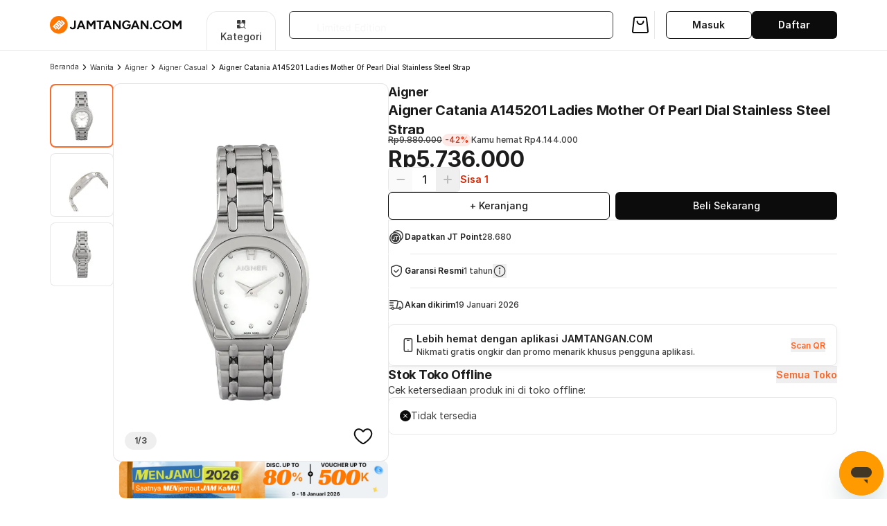

--- FILE ---
content_type: text/html; charset=utf-8
request_url: https://www.jamtangan.com/p/aigner-catania-a145201-ladies-silver-dial-stainless-steel-strap-302602
body_size: 28622
content:
<!DOCTYPE html>
<html lang="en">
  <head>
    <!-- jamtangancom-web-4.0 V2.0.16 v20.18.0 -->
    
    <title data-react-helmet="true">Aigner Catania A145201 Ladies Mother Of Pearl Dial Stainless Steel Strap | JAMTANGAN.COM</title>
    <meta charset="UTF-8">
    <meta name="viewport" content="width=device-width, initial-scale=1, minimum-scale=1, maximum-scale=1, user-scalable=no">
    <meta data-react-helmet="true" name="theme-color" content="#181818"/><meta data-react-helmet="true" name="mobile-web-app-capable" content="yes"/><meta data-react-helmet="true" name="apple-mobile-web-app-title" content="JAMTANGAN.COM"/><meta data-react-helmet="true" name="apple-mobile-web-app-capable" content="yes"/><meta data-react-helmet="true" name="apple-mobile-web-app-status-bar-style" content="black-translucent"/><meta data-react-helmet="true" name="msvalidate.01" content="3104E882307BB6900F56D266DC8320F6"/><meta data-react-helmet="true" name="msapplication-navbutton-color" content="#b59916"/><meta data-react-helmet="true" name="format-detection" content="telephone=no"/><meta data-react-helmet="true" name="HandheldFriendly" content="true"/><meta data-react-helmet="true" name="robots" content="index,follow"/><meta data-react-helmet="true" property="og:site_name" content="JAMTANGAN.COM"/><meta data-react-helmet="true" property="og:locale" content="en_US"/><meta data-react-helmet="true" property="og:url" content="https://www.jamtangan.com/p/aigner-catania-a145201-ladies-silver-dial-stainless-steel-strap-302602"/><meta data-react-helmet="true" name="twitter:card" content="summary"/><meta data-react-helmet="true" name="twitter:site" content="@machtwatch"/><meta data-react-helmet="true" name="title" content="Aigner Catania A145201 Ladies Mother Of Pearl Dial Stainless Steel Strap | JAMTANGAN.COM"/><meta data-react-helmet="true" name="description" content="Aigner Catania A145201 Ladies Mother Of Pearl Dial Stainless Steel Strap - Daftar Harga jam termurah, review, spesifikasi lengkap Indonesia di JAMTANGAN.COM"/><meta data-react-helmet="true" property="og:title" content="Aigner Catania A145201 Ladies Mother Of Pearl Dial Stainless Steel Strap | JAMTANGAN.COM"/><meta data-react-helmet="true" property="og:description" content="Aigner Catania A145201 Ladies Mother Of Pearl Dial Stainless Steel Strap - Daftar Harga jam termurah, review, spesifikasi lengkap Indonesia di JAMTANGAN.COM"/><meta data-react-helmet="true" property="og:image" content="https://images.jamtangan.com/preset:sharp/resize:fit:100:200/dpr:2/width:100/height:200/resize:fit/plain/https://assets.jamtangan.com/images/product/aigner/A145201/1l_800x800.jpg"/><meta data-react-helmet="true" property="twitter:title" content="Aigner Catania A145201 Ladies Mother Of Pearl Dial Stainless Steel Strap | JAMTANGAN.COM"/><meta data-react-helmet="true" property="twitter:description" content="Aigner Catania A145201 Ladies Mother Of Pearl Dial Stainless Steel Strap - Daftar Harga jam termurah, review, spesifikasi lengkap Indonesia di JAMTANGAN.COM"/><meta data-react-helmet="true" property="twitter:image" content="https://images.jamtangan.com/preset:sharp/resize:fit:100:200/dpr:2/width:100/height:200/resize:fit/plain/https://assets.jamtangan.com/images/product/aigner/A145201/1l_800x800.jpg"/>
    <style type="text/css">html,body{min-height:100%;}</style>
    
    <link rel="manifest" href="/manifest.json">
    <link data-chunk="ProductDetail" rel="preload" as="style" href="https://assets.jamtangan.com/static/ProductDetail.353e4db3966a0d35fb10.css" integrity="sha384-RrnWf2jFJwjrmx8BbjQt27XBlfgFtOtmzLI9Ajm6Zdm9Mc8jD8z5ow/rxAkk2tFQ" crossOrigin="anonymous">
<link data-chunk="client" rel="preload" as="style" href="https://assets.jamtangan.com/static/client.76448f881dd5aa7ddad7.css" integrity="sha384-J7EX/oMr/JTpHNq/hH1CI6gPxY1OLCrzELz9si4DIyVTFsA78BQJZysJp0vCoUpR" crossOrigin="anonymous">
<link data-chunk="client" rel="preload" as="script" href="https://assets.jamtangan.com/static/webpack.b7e7d956a56cd9d3e740.js" integrity="sha384-YXqi3dlVBeaiGV1Tj/LD1GHiDlkBKzerd3IhzMi/Cas0ECjrI5+O7TAhnyefZ5BP" crossOrigin="anonymous">
<link data-chunk="client" rel="preload" as="script" href="https://assets.jamtangan.com/static/framework.831b2e90a1e3d2c0b010.js" integrity="sha384-9CjQHYu7lf4jsdIvuU0NCmEtby+4A3n13PM/eOPDLowP7qiymCUMxQx/ANExiyE4" crossOrigin="anonymous">
<link data-chunk="client" rel="preload" as="script" href="https://assets.jamtangan.com/static/client.cc9bdb9951100f462e40.js" integrity="sha384-qRSP8uA0elXu1Zjzus6HxWdkQbHdfU04pOm5321SCPf8lZy+eqwksb0vr52ROycw" crossOrigin="anonymous">
<link data-chunk="ProductDetail" rel="preload" as="script" href="https://assets.jamtangan.com/static/3517.chunk.3062c1cf2b77bfb95340.js" integrity="sha384-DxdriM/Z3714aWWL0NZB3KTRq6eGbZV6pDGjOem9Os6u8RSKNQwMMeCn3n/q8md/" crossOrigin="anonymous">
<link data-chunk="ProductDetail" rel="preload" as="script" href="https://assets.jamtangan.com/static/9934.chunk.1e03ceeadb9a7e5e1427.js" integrity="sha384-We4zfdmL+rauNBShk2B3ECqFc5ohr1J/7HqyLcdf/om7cXlk0W9w1v5kLckr2gUT" crossOrigin="anonymous">
<link data-chunk="ProductDetail" rel="preload" as="script" href="https://assets.jamtangan.com/static/ProductDetail.chunk.d3281f51603414075168.js" integrity="sha384-pYJ21zd2yURjGIEcmfXdim4WZ7ldX3te5zBGOoo0C3UxFHxssuyAjQTm0oE1itax" crossOrigin="anonymous">
    <link data-react-helmet="true" rel="dns-prefetch" href="https://www.jamtangan.com"/><link data-react-helmet="true" rel="preconnect" href="https://www.jamtangan.com"/><link data-react-helmet="true" rel="preconnect" href="https://assets.jamtangan.com"/><link data-react-helmet="true" rel="preconnect" href="https://cloudfront.net"/><link data-react-helmet="true" rel="preconnect" href="https://images.jamtangan.com" crossOrigin="anonymous"/><link data-react-helmet="true" rel="dns-prefetch" href="https://images.jamtangan.com"/><link data-react-helmet="true" rel="apple-touch-icon" href="https://assets.jamtangan.com/images/icn/192x192.png"/><link data-react-helmet="true" rel="apple-touch-icon" sizes="57x57" href="https://assets.jamtangan.com/images/icn/57x57.png"/><link data-react-helmet="true" rel="apple-touch-icon" sizes="72x72" href="https://assets.jamtangan.com/images/icn/72x72.png"/><link data-react-helmet="true" rel="apple-touch-icon" sizes="114x114" href="https://assets.jamtangan.com/images/icn/114x114.png"/><link data-react-helmet="true" rel="apple-touch-icon" sizes="144x144" href="https://assets.jamtangan.com/images/icn/144x144.png"/><link data-react-helmet="true" rel="apple-touch-startup-image" href="https://assets.jamtangan.com/images/icn/192x192.png"/><link data-react-helmet="true" rel="search" href="https://jamtangan.com/opensearch.xml" title="jamtangan.com Search" type="application/opensearchdescription+xml"/><link data-react-helmet="true" href="https://cdn.jsdelivr.net/npm/@splidejs/splide@4.1.4/dist/css/splide-core.min.css" rel="preload" as="style" onLoad="this.onload=null;this.rel=&#x27;stylesheet&#x27;"/><link data-react-helmet="true" rel="canonical" href="https://www.jamtangan.com/p/aigner-catania-a145201-ladies-mother-of-pearl-dial-stainless-steel-strap-302602"/>

    <link data-chunk="client" rel="stylesheet" href="https://assets.jamtangan.com/static/client.76448f881dd5aa7ddad7.css" integrity="sha384-J7EX/oMr/JTpHNq/hH1CI6gPxY1OLCrzELz9si4DIyVTFsA78BQJZysJp0vCoUpR" crossOrigin="anonymous">
<link data-chunk="ProductDetail" rel="stylesheet" href="https://assets.jamtangan.com/static/ProductDetail.353e4db3966a0d35fb10.css" integrity="sha384-RrnWf2jFJwjrmx8BbjQt27XBlfgFtOtmzLI9Ajm6Zdm9Mc8jD8z5ow/rxAkk2tFQ" crossOrigin="anonymous">
    

    <!--[if lt IE 9]>
    <script src="//cdnjs.cloudflare.com/ajax/libs/html5shiv/3.7.2/html5shiv.min.js"></script>
    <script src="//cdnjs.cloudflare.com/ajax/libs/html5shiv/3.7.2/html5shiv-printshiv.min.js"></script>
    <script src="//cdnjs.cloudflare.com/ajax/libs/es5-shim/3.4.0/es5-shim.js"></script>
    <script src="//cdnjs.cloudflare.com/ajax/libs/es5-shim/3.4.0/es5-sham.js"></script>
    <![endif]-->
  </head>
  <body class="m-0 w-full overflow-x-hidden bg-white">
    <noscript>
      <div>Website memerlukan javascript untuk dapat ditampilkan.</div>
    </noscript>
    <div id="app"><div class="flex flex-col bg-white min-h-screen" data-testid="layout-root"><div class="z-20 bg-white inset-x-0 sticky -top-[0.5px]" data-testid="primary-header"><div class="transition-shadow duration-300 ease-in-out"><div class="container-fluid px-ls sm:px-0 border-b-1 border-divider" data-testid="header-banner"><div><div class="container flex sm:block sm:mx-auto flex-col items-center h-[72px] px-0"><div class="w-full flex items-center gap-ms h-[72px] justify-normal gap-0"><a class="items-center flex-shrink-0 sm:flex hidden" data-testid="header-logo" href="/"><svg width="190" height="30" viewBox="0 0 190 30" fill="none" xmlns="http://www.w3.org/2000/svg"><g clip-path="url(#a)" fill="#0C0C0C"><path d="M177.101 21.17V8.442h2.71l3.709 5.492 3.709-5.492h2.691V21.17h-2.473v-8.836l-3.927 5.781-3.928-5.763v8.818zm-8.493.218q-1.927 0-3.418-.836a6.17 6.17 0 0 1-2.309-2.328q-.836-1.49-.836-3.4 0-1.945.836-3.418a6.04 6.04 0 0 1 2.291-2.327q1.473-.837 3.382-.837 1.927 0 3.382.855a6 6 0 0 1 2.309 2.327q.836 1.473.836 3.4 0 1.91-.836 3.4a6.04 6.04 0 0 1-2.291 2.328q-1.455.836-3.346.836m0-2.273q1.164 0 2.037-.545a3.83 3.83 0 0 0 1.382-1.527q.509-.964.509-2.219 0-1.273-.509-2.236a3.83 3.83 0 0 0-1.4-1.51q-.891-.563-2.073-.563-1.146 0-2.055.564a3.83 3.83 0 0 0-1.4 1.509q-.509.963-.509 2.236 0 1.255.509 2.219.51.963 1.418 1.527.909.546 2.091.545m-13.375 2.273q-1.854 0-3.291-.836a6.1 6.1 0 0 1-2.254-2.328q-.819-1.49-.818-3.418 0-1.927.818-3.4a6 6 0 0 1 2.236-2.327q1.437-.855 3.291-.855a6.2 6.2 0 0 1 2.437.473 5.8 5.8 0 0 1 1.963 1.29 5.6 5.6 0 0 1 1.309 1.892l-2.309.854a3.8 3.8 0 0 0-.818-1.163q-.508-.51-1.164-.782a3.45 3.45 0 0 0-1.418-.291q-1.109 0-1.982.564a3.8 3.8 0 0 0-1.345 1.509q-.473.963-.473 2.236t.491 2.255a3.87 3.87 0 0 0 1.364 1.527q.872.546 2 .546.782 0 1.418-.291a3.7 3.7 0 0 0 1.145-.837q.51-.526.819-1.218l2.309.837a5.95 5.95 0 0 1-1.309 1.963 5.9 5.9 0 0 1-1.964 1.328 6.3 6.3 0 0 1-2.455.472m-9.255.055q-.6 0-1.037-.437a1.45 1.45 0 0 1-.418-1.036q0-.582.418-1.018.437-.437 1.037-.437t1.018.437q.436.435.436 1.018 0 .6-.436 1.036-.418.437-1.018.437m-14.936-.273V8.442h2.6l6.219 8.546V8.442h2.472V21.17h-2.472l-6.328-8.71v8.71zm-4.161 0-4.873-12.728h2.491l5.018 12.728zm-10.055 0 5.018-12.728h2.491l-4.873 12.728zm2.364-2.8v-2.2h7.982v2.2zm-8.287 3.018q-1.945 0-3.455-.836a6.3 6.3 0 0 1-2.345-2.328q-.855-1.49-.855-3.418 0-1.927.855-3.4a6.1 6.1 0 0 1 2.345-2.327q1.51-.855 3.455-.855 1.164 0 2.146.346.981.345 1.727.963.763.6 1.273 1.382l-2.037 1.273a3.3 3.3 0 0 0-.818-.873 4 4 0 0 0-1.091-.6q-.6-.218-1.2-.218-1.2 0-2.127.564a3.9 3.9 0 0 0-1.455 1.509q-.527.963-.527 2.236 0 1.255.509 2.237.527.982 1.473 1.545.945.546 2.182.546.963 0 1.709-.382a2.95 2.95 0 0 0 1.2-1.073q.436-.69.436-1.6l2.364-.364q0 1.8-.746 3.073a4.84 4.84 0 0 1-2.036 1.946q-1.291.654-2.982.654m.418-5.09v-1.946h5.346v1.545l-1.346.4zm-20.39 4.872V8.442h2.6l6.218 8.546V8.442h2.473V21.17H99.75l-6.328-8.71v8.71zm-4.161 0L81.897 8.442h2.49l5.02 12.728zm-10.055 0 5.018-12.728h2.491L79.351 21.17zm2.364-2.8v-2.2h7.982v2.2zm-7.883 2.8V10.715h-3.818V8.442h10.11v2.273h-3.8V21.17zm-18.281 0V8.442h2.71l3.709 5.492 3.709-5.492h2.69V21.17h-2.472v-8.836l-3.927 5.781-3.928-5.763v8.818zm-4.161 0L43.88 8.442h2.491L51.39 21.17zm-10.055 0 5.019-12.728h2.49L41.336 21.17zm2.364-2.8v-2.2h7.982v2.2zm-8.341 3.055q-.928 0-1.655-.291a4.3 4.3 0 0 1-1.218-.782 4.1 4.1 0 0 1-.782-1.018 4 4 0 0 1-.4-1.055l2.11-.8q.29.8.763 1.236.49.437 1.218.437.547 0 1.036-.255.492-.255.782-.818.31-.564.31-1.454V8.442h2.472v8.91a4.1 4.1 0 0 1-.345 1.709q-.345.745-.982 1.273a4.5 4.5 0 0 1-1.473.818 5.9 5.9 0 0 1-1.836.273"></path></g><path d="M24.75 14.834c0 6.58-5.335 11.916-11.917 11.916S.917 21.415.917 14.834 6.252 2.917 12.833 2.917 24.75 8.252 24.75 14.834" fill="#fff"></path><path fill-rule="evenodd" clip-rule="evenodd" d="M12.834 2c7.087 0 12.833 5.746 12.833 12.833 0 7.088-5.745 12.834-12.833 12.834S0 21.921 0 14.833 5.746 2 12.834 2M3.896 17.125l4.68 4.679 1.416-1.418-3.26-3.261 2.552-2.552 3.26 3.261 1.419-1.419-3.26-3.26 2.552-2.552 3.26 3.26 1.418-1.418-4.68-4.678zm11.91-7.94 3.262 3.26-2.552 2.553-3.262-3.26-1.418 1.416 3.262 3.262-2.552 2.553-3.262-3.262-1.418 1.418 4.68 4.679 9.357-9.359-4.678-4.678z" fill="#F70"></path><defs><clipPath id="a"><path fill="#fff" d="M28.667 8.224H189.92v13.219H28.667z"></path></clipPath></defs></svg></a><div class="min-w-[100px] w-[100px] h-[56px] ml-[36px] -mb-[16px] hidden lg:flex items-center justify-center border border-divider border-b-0 rounded-t-[16px] cursor-pointer" type="button" id="" aria-haspopup="menu" aria-expanded="false" data-state="closed"><div class="flex flex-col items-center justify-center gap-xs text-center"><span class="text-current icon-base" style="width:16px;height:16px"><svg viewBox="0 0 16 16" width="16" height="16" fill="none" xmlns="http://www.w3.org/2000/svg"><path stroke-width="0" stroke="currentColor" fill-rule="evenodd" clip-rule="evenodd" opacity="" d="M11.8125 11.815C11.9606 11.667 12.1893 11.6487 12.3575 11.7596L12.4258 11.815L14.5469 13.9367C14.7159 14.1059 14.716 14.3802 14.5469 14.5494C14.3777 14.7186 14.1029 14.7186 13.9336 14.5494L11.8125 12.4283L11.7572 12.3599C11.6462 12.1917 11.6645 11.963 11.8125 11.815Z" fill="currentColor"></path><path stroke-width="0" stroke="currentColor" fill-rule="evenodd" clip-rule="evenodd" opacity="" d="M5.38989 8.66382C5.35323 8.8814 5.33327 9.10476 5.33325 9.33276C5.33325 10.8155 6.14064 12.1087 7.33911 12.7996V12.825C7.33894 13.4691 6.81627 13.9919 6.17212 13.9919H3.17798C2.53375 13.9919 2.01116 13.4691 2.01099 12.825V9.83081C2.01099 9.18648 2.53365 8.66382 3.17798 8.66382H5.38989ZM6.17212 2.00269C6.81627 2.00277 7.33894 2.52457 7.33911 3.1687V5.86597C6.7303 6.21686 6.22264 6.7229 5.87036 7.33081H3.17798C2.53375 7.33081 2.01116 6.808 2.01099 6.16382V3.1687C2.01116 2.52452 2.53375 2.00269 3.17798 2.00269H6.17212ZM12.8352 2.00269C13.4794 2.00277 14.002 2.52457 14.0022 3.1687V6.16382C14.002 6.80795 13.4794 7.33072 12.8352 7.33081H12.7952C12.1032 6.13686 10.8125 5.33282 9.33325 5.33276C9.10871 5.33276 8.88853 5.35286 8.67407 5.38843V3.1687C8.67425 2.52452 9.19684 2.00269 9.84106 2.00269H12.8352Z" fill="currentColor"></path><path stroke-width="0" stroke="currentColor" fill-rule="evenodd" clip-rule="evenodd" opacity="" d="M12.4667 9.33325C12.4667 7.60276 11.0637 6.19979 9.33325 6.19979C7.60276 6.19979 6.19979 7.60276 6.19979 9.33325C6.19979 11.0637 7.60276 12.4667 9.33325 12.4667V13.3333C7.12411 13.3333 5.33325 11.5424 5.33325 9.33325C5.33325 7.12411 7.12411 5.33325 9.33325 5.33325C11.5424 5.33325 13.3333 7.12411 13.3333 9.33325C13.3333 11.5424 11.5424 13.3333 9.33325 13.3333V12.4667C11.0637 12.4667 12.4667 11.0637 12.4667 9.33325Z" fill="currentColor"></path></svg></span><div class="text-display-l-medium">Kategori</div></div></div><div class="w-full block mx-[19px]" data-testid="header-desktop-search-container"><div class="relative w-full" data-testid="search-input-container"><div class="w-full"><form class="w-full"><div class="relative flex flex-col w-full placeholder-white-low"><div class="relative flex items-center border cursor-text overflow-hidden border-black-medium h-4xl rounded-small bg-white"><div class="ml-m mr-s shrink-0"><span class="text-current icon-base text-icon-black-high" style="width:20px;height:20px"><svg viewBox="0 0 24 24" width="20" height="20" fill="none" xmlns="http://www.w3.org/2000/svg"><path stroke-width="0" stroke="currentColor" fill-rule="evenodd" clip-rule="evenodd" opacity="" d="M8.88 2.583A7.5 7.5 0 0 0 3.805 5.78c-.357.527-.523.832-.739 1.362a7.485 7.485 0 0 0 3.607 9.56c1.364.682 3.079.936 4.567.676 1.129-.198 2.259-.674 3.136-1.323l.356-.263 2.284 2.28c1.256 1.254 2.342 2.309 2.412 2.344.158.079.499.083.644.008.123-.065.297-.242.363-.371.066-.128.055-.477-.019-.625-.035-.07-1.09-1.156-2.344-2.412l-2.28-2.284.263-.356c1.226-1.658 1.692-3.847 1.263-5.93-.419-2.035-1.716-3.828-3.565-4.928-.672-.4-1.622-.751-2.433-.899-.53-.097-1.921-.117-2.44-.036m2.28 1.536c2.511.513 4.428 2.552 4.763 5.066.061.461.025 1.615-.062 2.015-.471 2.138-1.968 3.809-4.012 4.478a5.87 5.87 0 0 1-3.743-.002c-.887-.289-1.622-.747-2.329-1.453-.883-.883-1.4-1.836-1.661-3.063-.13-.608-.131-1.671-.003-2.311.522-2.617 2.635-4.538 5.307-4.824.38-.041 1.33.011 1.74.094" fill="currentColor"></path></svg></span></div><div class="relative w-full h-full z-1"><input type="text" id="input-3m14ffy" value="" class="bg-transparent outline-none w-full h-full placeholder:text-black-medium text-black-high text-display-l-regular leading-40 pt-0 md:text-display-l-regular text-display-m-medium" placeholder="Cari di JAMTANGAN.COM"/></div></div><div class="flex items-start gap-ms"></div></div></form></div></div></div><div class="flex items-center flex-row gap-l" data-testid="header-action-buttons"><a data-state="closed"><span class="h-3xl w-3xl lg:h-[40px] lg:w-[40px] flex items-center justify-center relative cursor-pointer lg:p-ms lg:rounded-default lg:hover:bg-grey-low" data-testid="header-cart-button"><span class="text-current icon-base text-icon-black-high" style="width:32px;height:32px"><svg viewBox="0 0 24 24" width="32" height="32" fill="none" xmlns="http://www.w3.org/2000/svg"><path stroke-width="0" stroke="currentColor" fill-rule="evenodd" clip-rule="evenodd" opacity="" d="M6.122 3.044c-.682.133-1.324.732-1.518 1.416-.025.088-.407 3.391-.848 7.34-.903 8.091-.861 7.485-.571 8.076.175.358.537.735.855.893.496.245.011.231 7.96.231 6.303 0 7.293-.008 7.492-.06a2.04 2.04 0 0 0 1.509-1.64c.042-.261-.008-.765-.736-7.38-.43-3.905-.81-7.228-.845-7.384-.165-.732-.817-1.357-1.557-1.493-.291-.053-11.47-.053-11.741.001M17.818 4.65a.6.6 0 0 1 .153.27c.013.077.37 3.295.794 7.15.743 6.764.767 7.015.704 7.148a.55.55 0 0 1-.197.21c-.126.069-.48.072-7.292.072H4.82l-.125-.089c-.266-.19-.309.377.56-7.442.434-3.906.807-7.139.831-7.185a.7.7 0 0 1 .148-.174l.106-.09h11.348zM8.491 7.279c-.176.042-.305.132-.438.307-.109.143-.113.165-.109.591.007.991.428 1.961 1.173 2.706a4.2 4.2 0 0 0 1.905 1.085c.514.128 1.442.128 1.956 0a4.2 4.2 0 0 0 1.905-1.085c.746-.746 1.166-1.715 1.173-2.709.004-.441.003-.447-.12-.6-.178-.22-.344-.305-.594-.305a.73.73 0 0 0-.616.311c-.071.104-.105.238-.144.568q-.045.372-.155.731c-.453 1.29-1.895 2.002-3.204 1.582-1.043-.335-1.708-1.203-1.818-2.371-.027-.285-.057-.402-.129-.508a.78.78 0 0 0-.785-.303" fill="currentColor"></path></svg></span></span></a><div class="pl-l border-l border-divider min-w-[264px]" data-testid="header-login-profile-container"><div class="w-full flex gap-l"><div class="block w-1/2"><button data-size="medium" class="group justify-center flex items-center rounded-small text-black-high hover:bg-button-bg-main-hover-secondary disabled:text-black-low h-4xl text-display-l-medium gap-ms px-l w-full border border-black-high text-display-l-semibold bg-white"><span>Masuk</span></button></div><div class="w-1/2"><a class="w-full block" href="/register"><button data-size="medium" class="group justify-center flex items-center rounded-small hover:bg-button-bg-main-hover-main disabled:opacity-high disabled:bg-button-bg-main-disabled disabled:text-black-low bg-button-bg-main-active-light text-white-high h-4xl text-display-l-medium gap-ms px-l w-full text-display-l-semibold block">Daftar</button></a></div></div></div></div></div></div></div></div></div><div class="bg-black opacity-0 pointer-events-none transition-[all] duration-200 ease-in-out w-full h-full fixed top-[72px] invisible -z-10"></div></div><div class="bg-grey-low sm:bg-white lg:pb-6xl relative z-10"><div class="hidden lg:flex lg:gap-x-l lg:my-l container"><ul class="text-display-s-regular text-black-medium flex gap-1 leading-4" data-testid="pdp-breadcrumb"><li><a href="/">Beranda</a></li><li class="flex gap-1 items-center"><span class="text-current icon-base text-icon-black-high" style="width:16px;height:16px"><svg viewBox="0 0 24 24" width="16" height="16" fill="none" xmlns="http://www.w3.org/2000/svg"><path stroke-width="0" stroke="currentColor" fill-rule="evenodd" clip-rule="evenodd" opacity="" d="M9.052 6.101a.847.847 0 0 0-.366 1.154c.024.047 1.089 1.134 2.368 2.415L13.378 12l-2.324 2.33c-1.279 1.282-2.344 2.368-2.368 2.415a.89.89 0 0 0 .061.904c.126.184.447.351.673.351.357 0 .407-.044 3.225-2.869 2.844-2.85 2.771-2.766 2.765-3.153a1 1 0 0 0-.068-.32c-.097-.235-5.331-5.463-5.582-5.575a.77.77 0 0 0-.708.018" fill="currentColor"></path></svg></span><a href="/c/jam-tangan-wanita">Wanita</a></li><li class="flex gap-1 items-center"><span class="text-current icon-base text-icon-black-high" style="width:16px;height:16px"><svg viewBox="0 0 24 24" width="16" height="16" fill="none" xmlns="http://www.w3.org/2000/svg"><path stroke-width="0" stroke="currentColor" fill-rule="evenodd" clip-rule="evenodd" opacity="" d="M9.052 6.101a.847.847 0 0 0-.366 1.154c.024.047 1.089 1.134 2.368 2.415L13.378 12l-2.324 2.33c-1.279 1.282-2.344 2.368-2.368 2.415a.89.89 0 0 0 .061.904c.126.184.447.351.673.351.357 0 .407-.044 3.225-2.869 2.844-2.85 2.771-2.766 2.765-3.153a1 1 0 0 0-.068-.32c-.097-.235-5.331-5.463-5.582-5.575a.77.77 0 0 0-.708.018" fill="currentColor"></path></svg></span><a href="/c/jam-tangan-wanita?brand=aigner">Aigner</a></li><li class="flex gap-1 items-center"><span class="text-current icon-base text-icon-black-high" style="width:16px;height:16px"><svg viewBox="0 0 24 24" width="16" height="16" fill="none" xmlns="http://www.w3.org/2000/svg"><path stroke-width="0" stroke="currentColor" fill-rule="evenodd" clip-rule="evenodd" opacity="" d="M9.052 6.101a.847.847 0 0 0-.366 1.154c.024.047 1.089 1.134 2.368 2.415L13.378 12l-2.324 2.33c-1.279 1.282-2.344 2.368-2.368 2.415a.89.89 0 0 0 .061.904c.126.184.447.351.673.351.357 0 .407-.044 3.225-2.869 2.844-2.85 2.771-2.766 2.765-3.153a1 1 0 0 0-.068-.32c-.097-.235-5.331-5.463-5.582-5.575a.77.77 0 0 0-.708.018" fill="currentColor"></path></svg></span><a href="/c/jam-tangan-wanita?brand=aigner&amp;series=aigner-casual">Aigner Casual</a></li><li class="flex gap-1 items-center"><span class="text-current icon-base text-icon-black-high" style="width:16px;height:16px"><svg viewBox="0 0 24 24" width="16" height="16" fill="none" xmlns="http://www.w3.org/2000/svg"><path stroke-width="0" stroke="currentColor" fill-rule="evenodd" clip-rule="evenodd" opacity="" d="M9.052 6.101a.847.847 0 0 0-.366 1.154c.024.047 1.089 1.134 2.368 2.415L13.378 12l-2.324 2.33c-1.279 1.282-2.344 2.368-2.368 2.415a.89.89 0 0 0 .061.904c.126.184.447.351.673.351.357 0 .407-.044 3.225-2.869 2.844-2.85 2.771-2.766 2.765-3.153a1 1 0 0 0-.068-.32c-.097-.235-5.331-5.463-5.582-5.575a.77.77 0 0 0-.708.018" fill="currentColor"></path></svg></span><span class="text-display-s-medium text-black-high">Aigner Catania A145201 Ladies Mother Of Pearl Dial Stainless Steel Strap</span></li></ul></div><div class="flex flex-col gap-y-ls"><div id="overview" class="container px-0 sm:px-ls lg:px-0 flex flex-col gap-y-ms lg:gap-y-0 lg:flex-row lg:gap-x-[30px] lg:items-start scroll-mt-[-330px] lg:scroll-mt-0"><div class="w-full lg:flex lg:flex-1 lg:flex-col lg:min-w-0 lg:gap-y-l lg:sticky lg:top-[calc(var(--desktop-primary-header-height)+2rem)]"><div class="relative"><div class="flex lg:gap-x-ls"><div class="relative" data-testid="thumbnail-slider"><div class="grid overflow-y-auto no-scrollbar hidden lg:grid" style="height:544px;width:92px;grid-template-rows:repeat(3, 92px);gap:8px"><div data-testid="thumbnail-desktop" class="cursor-pointer ring-inset rounded-default flex justify-center w-full h-full overflow-hidden ring-[#FC6828] ring-2 bg-white"><div class="p-ms w-full h-full relative"><img src="https://images.jamtangan.com/preset:sharp/resize:fit:92:92/dpr:1.5/width:92/height:92/resize:fit/plain/https://assets.jamtangan.com/images/product/aigner/A145201/1l_800x800.jpg" alt="thumbnail-0" class="relative object-contain w-full h-full opacity-default opacity-0" data-testid="thumbnail-desktop--img" loading="eager"/></div></div><div data-testid="thumbnail-desktop" class="cursor-pointer ring-1 ring-inset ring-[#E8E8E8] rounded-default flex justify-center w-full h-full overflow-hidden bg-white"><div class="p-ms w-full h-full relative" data-nosnippet=""><img src="https://images.jamtangan.com/preset:sharp/resize:fit:92:92/dpr:1.5/width:92/height:92/resize:fit/plain/https://assets.jamtangan.com/images/product/aigner/A145201/2l_800x800.jpg" alt="thumbnail-1" class="relative object-contain w-full h-full opacity-default opacity-0" data-testid="thumbnail-desktop--img" loading="lazy" aria-hidden="true"/></div></div><div data-testid="thumbnail-desktop" class="cursor-pointer ring-1 ring-inset ring-[#E8E8E8] rounded-default flex justify-center w-full h-full overflow-hidden bg-white"><div class="p-ms w-full h-full relative" data-nosnippet=""><img src="https://images.jamtangan.com/preset:sharp/resize:fit:92:92/dpr:1.5/width:92/height:92/resize:fit/plain/https://assets.jamtangan.com/images/product/aigner/A145201/3l_800x800.jpg" alt="thumbnail-2" class="relative object-contain w-full h-full opacity-default opacity-0" data-testid="thumbnail-desktop--img" loading="lazy" aria-hidden="true"/></div></div></div></div><div class="flex-1 flex-grow relative"><div class="flex flex-col gap-y-[9.33px] absolute top-2 lg:top-4 z-10 flex flex-col gap-ms" data-testid="pdp-badges"></div><div data-testid="counter-indicator" class=" max-w-max bg-grey-medium rounded-[50px] h-[26px] px-[14px] transition-opacity text-display-m-semibold flex text-black-medium items-center justify-center absolute left-l bottom-l pointer-events-none z-10">1/3</div><div data-testid="main-slider" class="relative bg-white rounded-medium overflow-hidden new-slider ring-1 ring-[#E8E8E8] h-[544px]"><div class="lg:touch-none flex whitespace-nowrap h-full  overflow-x-hidden"><div class="slide-item w-full lg:touch-none w-full h-full flex-shrink-0"><div class="w-full h-full"><div data-testid="container-interactive-image" class="zoom-on-hover bg-no-repeat img-container h-full w-full relative overflow-hidden" style="background-position:50% 50%;background-size:0 0"><div class="spinner-container absolute top-1-2 left-1/2 transform -translate-x-1/2 -translate-y-1/2"><span class="spinner-loader" style="width:48px;height:48px;border-width:5px"></span></div><img src="https://assets.jamtangan.com/images/product/aigner/A145201/1l_800x800.jpg" alt="interactive image"/></div></div></div></div></div></div></div><button class="flex items-center justify-center absolute left-l bottom-l lg:hidden"><img src="data:image/svg+xml,%3Csvg%20width%3D%2240%22%20height%3D%2240%22%20viewBox%3D%220%200%2040%2040%22%20fill%3D%22none%22%20xmlns%3D%22http%3A%2F%2Fwww.w3.org%2F2000%2Fsvg%22%3E%3Crect%20width%3D%2240%22%20height%3D%2240%22%20rx%3D%2220%22%20fill%3D%22%23fff%22%20fill-opacity%3D%22.8%22%2F%3E%3Cpath%20fill-rule%3D%22evenodd%22%20clip-rule%3D%22evenodd%22%20d%3D%22M10.382%2017.527c.483%200%20.875.392.875.875v8.465c0%20.161.13.292.292.292h16.905c.161%200%20.292-.13.292-.292v-8.465a.875.875%200%201%201%201.75%200v8.465a2.04%202.04%200%200%201-2.042%202.042H11.549a2.04%202.04%200%200%201-2.042-2.042v-8.465c0-.483.392-.875.875-.875m9-8.2a.875.875%200%200%201%201.238%200l4.34%204.34a.875.875%200%200%201-1.237%201.238l-3.722-3.722-3.722%203.722a.875.875%200%200%201-1.238-1.238z%22%20fill%3D%22%230C0C0C%22%2F%3E%3Cpath%20fill-rule%3D%22evenodd%22%20clip-rule%3D%22evenodd%22%20d%3D%22M20%209.07c.483%200%20.875.392.875.875v11.181a.875.875%200%200%201-1.75%200V9.946c0-.484.392-.876.875-.876%22%20fill%3D%22%230C0C0C%22%2F%3E%3C%2Fsvg%3E" data-testid="test-share-mobile" alt="icon-share"/></button></div><a class="lg:flex lg:ml-[100px]" aria-label="banner event sale" href="https://www.jamtangan.com/event/menjamu-2026"><span data-nosnippet=""><img src="https://images.jamtangan.com/preset:sharp/dpr:1.5/plain/https://assets.jamtangan.com/images/events/sale/banner/menjamu-2026/banner-product-detail-update-20260108164126.jpg" alt="event-sale" class="w-full lg:rounded-default" data-testid="banner-event-sale" loading="lazy" data-variant="banner_event" aria-hidden="true"/></span></a><div class="items-center gap-x-l justify-start hidden lg:flex ml-[100px]"><span class="text-display-l-medium lg:text-display-m-semibold text-black-medium">Bagikan</span><div class="flex gap-x-s items-center"><button><span class="text-current icon-base" style="width:24px;height:24px"><svg viewBox="0 0 24 24" width="24" height="24" fill="none" xmlns="http://www.w3.org/2000/svg"><path stroke-width="0" stroke="currentColor" fill-rule="evenodd" clip-rule="evenodd" opacity="" d="M11.44 2.04C9.046 2.288 6.968 3.255 5.311 4.891C3.724 6.458 2.743 8.425 2.415 10.7C2.321 11.355 2.321 12.645 2.415 13.3C2.739 15.546 3.709 17.51 5.259 19.061C6.831 20.633 8.817 21.61 11.08 21.926C11.65 22.006 13.146 21.995 13.72 21.907C15.174 21.684 16.66 21.125 17.8 20.371C19.446 19.283 20.755 17.728 21.514 15.958C22.0547 14.709 22.3292 13.361 22.32 12C22.32 9.797 21.651 7.783 20.328 6C19.913 5.442 18.933 4.454 18.396 4.052C17.0207 3.01448 15.4052 2.34193 13.7 2.097C13.208 2.025 11.9 1.993 11.44 2.04ZM13.74 3.618C15.171 3.884 16.31 4.375 17.439 5.212C18.964 6.343 20.101 8.061 20.579 9.957C20.753 10.649 20.811 11.161 20.811 12C20.811 12.839 20.753 13.351 20.579 14.043C20.2247 15.4847 19.4938 16.8065 18.461 17.873C17.113 19.275 15.577 20.071 13.55 20.418L13.4 20.444V14.761L14.449 14.751L15.497 14.74L15.646 13.6C15.728 12.973 15.797 12.428 15.798 12.39C15.8 12.325 15.717 12.32 14.597 12.32H13.394L13.407 11.289C13.42 10.274 13.422 10.254 13.522 10.059C13.729 9.658 14.055 9.561 15.19 9.56H15.88V7.402L15.79 7.38C15.592 7.334 14.035 7.292 13.66 7.323C13.174 7.363 12.869 7.44 12.5 7.616C11.734 7.979 11.241 8.596 10.994 9.5C10.915 9.789 10.905 9.939 10.89 11.07L10.873 12.32H8.76V14.76H10.88V20.369L10.69 20.341C10.411 20.299 9.594 20.057 9.18 19.894C8.63677 19.6707 8.11608 19.3961 7.625 19.074C5.647 17.751 4.332 15.693 3.935 13.3C3.832 12.683 3.832 11.317 3.935 10.7C4.242 8.849 5.063 7.25 6.372 5.953C7.688 4.649 9.405 3.817 11.3 3.563C11.742 3.504 13.317 3.539 13.74 3.618Z" fill="currentColor"></path></svg></span></button><button><span class="text-current icon-base" style="width:24px;height:24px"><svg viewBox="0 0 24 24" width="24" height="24" fill="none" xmlns="http://www.w3.org/2000/svg"><path stroke-width="0" stroke="currentColor" fill-rule="evenodd" clip-rule="evenodd" opacity="" d="M17.7271 3H20.7806L14.1096 10.6246L21.9576 21H15.8126L10.9997 14.7074L5.49263 21H2.43724L9.57263 12.8446L2.04401 3H8.34494L12.6954 8.75169L17.7271 3ZM16.6554 19.1723H18.3474L7.42555 4.73169H5.60986L16.6554 19.1723Z" fill="currentColor"></path></svg></span></button><button><span class="text-current icon-base" style="width:24px;height:24px"><svg viewBox="0 0 24 24" width="24" height="24" fill="none" xmlns="http://www.w3.org/2000/svg"><path stroke-width="0" stroke="currentColor" fill-rule="evenodd" clip-rule="evenodd" opacity="" d="M18.9902 4.92818C17.1108 3.03903 14.6079 2 11.9481 2C6.45784 2 1.99031 6.47998 1.99031 11.9855C1.99031 13.7442 2.44783 15.4624 3.31801 16.9782L1.90509 22.1509L7.18449 20.761C8.63778 21.5572 10.275 21.9755 11.9436 21.9755H11.9481C17.4338 21.9755 22 17.4955 22 11.99C22 9.3227 20.8697 6.81733 18.9902 4.92818ZM11.9481 20.2933C10.4589 20.2933 9.0011 19.8929 7.73172 19.1373L7.43119 18.9574L4.30033 19.7805L5.13463 16.7174L4.93727 16.4025C4.10746 15.0801 3.67237 13.5553 3.67237 11.9855C3.67237 7.41106 7.38634 3.68674 11.9525 3.68674C14.1639 3.68674 16.2407 4.55035 17.8016 6.12014C19.3625 7.68994 20.3224 9.7725 20.3179 11.99C20.3179 16.5689 16.5098 20.2933 11.9481 20.2933ZM16.4874 14.0771C16.2407 13.9511 15.0161 13.3484 14.7874 13.2674C14.5586 13.182 14.3926 13.1415 14.2267 13.3934C14.0607 13.6452 13.5853 14.203 13.4372 14.3739C13.2937 14.5403 13.1457 14.5628 12.899 14.4369C11.4367 13.7037 10.4768 13.128 9.51245 11.4682C9.25678 11.0274 9.76812 11.0589 10.2436 10.1053C10.3243 9.93892 10.2839 9.79499 10.2212 9.66904C10.1584 9.5431 9.66047 8.31515 9.45414 7.81588C9.25229 7.3301 9.04596 7.39757 8.89345 7.38857C8.74992 7.37958 8.58396 7.37958 8.41799 7.37958C8.25203 7.37958 7.9829 7.44255 7.75414 7.68994C7.52539 7.94182 6.88396 8.54455 6.88396 9.7725C6.88396 11.0004 7.77657 12.1879 7.89768 12.3543C8.02327 12.5208 9.6515 15.0396 12.1499 16.1236C13.7288 16.8073 14.3478 16.8658 15.1372 16.7489C15.6172 16.6769 16.6085 16.1461 16.8148 15.5614C17.0211 14.9767 17.0211 14.4774 16.9583 14.3739C16.9 14.2615 16.7341 14.1985 16.4874 14.0771Z" fill="currentColor"></path></svg></span></button><button><span class="text-current icon-base" style="width:24px;height:24px"><svg viewBox="0 0 24 24" width="24" height="24" fill="none" xmlns="http://www.w3.org/2000/svg"><path stroke-width="0" stroke="currentColor" fill-rule="evenodd" clip-rule="evenodd" opacity="" d="M5.945 17.581C4.7195 16.3555 4.7195 14.3632 5.945 13.1377L8.81167 10.271L7.45 8.90938L4.58333 11.776C2.60533 13.754 2.60533 16.9647 4.58333 18.9427C6.56133 20.9207 9.772 20.9207 11.75 18.9427L14.6167 16.076L13.255 14.7144L10.3883 17.581C9.16283 18.8065 7.1705 18.8065 5.945 17.581ZM9.6 15.3594L15.3333 9.62604L13.9 8.19271L8.16667 13.926L9.6 15.3594ZM11.75 4.60937L8.88333 7.47604L10.245 8.83771L13.1117 5.97104C14.3372 4.74554 16.3295 4.74554 17.555 5.97104C18.7805 7.19654 18.7805 9.18888 17.555 10.4144L14.6883 13.281L16.05 14.6427L18.9167 11.776C20.8947 9.79804 20.8947 6.58737 18.9167 4.60937C16.9387 2.63137 13.728 2.63137 11.75 4.60937Z" fill="currentColor"></path></svg></span></button></div></div></div><div aria-label="right-content" class="flex flex-col gap-y-ls lg:gap-y-2xl lg:w-[648px] lg:shrink-0 min-w-0 lg:bg-white"><div aria-label="title meta and labels" class="container py-l lg:py-0 sm:px-ls lg:px-0 bg-white"><div class="flex flex-col gap-y-ms"><div class="flex flex-col gap-y-m"><div class="flex flex-col gap-y-xs lg:gap-y-ms"><a class="text-heading-5 text-black-high" href="/c/jam-tangan?brand=aigner">Aigner</a><div class="items-center clear-both min-w-0"><h1 class="text-display-xl-medium lg:text-heading-4-semibold text-black-high">Aigner Catania A145201 Ladies Mother Of Pearl Dial Stainless Steel Strap</h1></div></div><div class="border-t border-divider pt-ls lg:pt-m flex-col gap-y-ls lg:gap-y-l hidden"><ul class="flex items-center dot-list overflow-x-auto lg:pb-m lg:border-0 lg:pb-0"><li><a href="https://www.jamtangan.com/c/jam-tangan-wanita?brand=aigner&amp;series=aigner-casual" class="text-display-l-semibold text-black-high">Aigner Casual</a></li></ul></div></div></div></div><div aria-label="cta container" class="fixed lg:relative z-20 bottom-0 left-0 w-full container sm:px-ls lg:px-0 sm:max-w-full lg:!container bg-white py-ls flex flex-col gap-y-ls border-t border-divider shadow-[0px_-4px_8px_0px_rgba(0,0,0,0.05)] lg:shadow-none lg:border-0 lg:py-0 lg:z-0 lg:gap-y-2xl lg:-mt-ms"><div class="flex gap-x-ms lg:flex-col-reverse"><span aria-label="price" class="text-heading-4 text-black-high lg:text-heading-2">Rp5.736.000</span><div aria-label="slice-price-and-discount" class="flex gap-x-ms items-center"><span class="text-display-m-medium text-black-medium line-through">Rp9.880.000</span><div class="inline-flex justify-center items-center whitespace-nowrap badge-dark text-display-m-medium px-ms capitalize bg-red-low text-red rounded-[100px] px-xs">-42%</div><span class="inline-block text-display-m-medium text-black-medium">Kamu hemat <!-- -->Rp4.144.000</span></div></div><div class="hidden lg:flex lg:gap-x-l lg:items-center lg:-mt-ms"><div class="bg-white flex border border-divider box-border h-[36px] w-[104px] rounded-md"><button color="grey" class="flex flex-1 items-center justify-center text-icon-black-low cursor-not-allowed" disabled=""><span class="text-current icon-base" style="width:24px;height:24px"><svg viewBox="0 0 24 24" width="24" height="24" fill="none" xmlns="http://www.w3.org/2000/svg"><path stroke-width="0" stroke="currentColor" fill-rule="evenodd" clip-rule="evenodd" opacity="" d="M6.34875 12C6.34875 12.4966 6.75134 12.8992 7.24795 12.8992L17.4496 12.8992C17.9462 12.8992 18.3488 12.4966 18.3488 12C18.3488 11.5034 17.9462 11.1008 17.4496 11.1008L7.24795 11.1008C6.75134 11.1008 6.34875 11.5034 6.34875 12Z" fill="currentColor"></path></svg></span></button><div class="flex flex-1 items-center justify-center text-black-high text-display-xl-medium">1</div><button color="grey" class="flex flex-1 items-center justify-center text-icon-black-low cursor-not-allowed"><span class="text-current icon-base" style="width:24px;height:24px"><svg viewBox="0 0 24 24" width="24" height="24" fill="none" xmlns="http://www.w3.org/2000/svg"><path stroke-width="0" stroke="currentColor" fill-rule="evenodd" clip-rule="evenodd" opacity="" d="M12.8989 6.89894C12.8989 6.40246 12.4964 5.99998 12 5.99998C11.5035 5.99998 11.101 6.40246 11.101 6.89894L11.101 11.1011L6.89895 11.1011C6.40247 11.1011 6 11.5036 6 12C6 12.4965 6.40248 12.899 6.89896 12.899L11.101 12.899L11.101 17.101C11.101 17.5975 11.5035 18 12 18C12.4965 18 12.8989 17.5975 12.8989 17.101L12.8989 12.899L17.101 12.899C17.5975 12.899 18 12.4965 18 12C18 11.5035 17.5975 11.101 17.101 11.101L12.8989 11.1011L12.8989 6.89894Z" fill="currentColor"></path></svg></span></button></div><span class="text-display-l-semibold text-red">Sisa 1</span></div><div class="grid grid-cols-2 gap-x-ms"><button data-size="medium" class="group justify-center flex items-center rounded-small border hover:bg-button-bg-main-hover-secondary hover:border-black-medium hover:text-black-high disabled:opacity-high disabled:text-black-low disabled:border-black-low bg-button-bg-main-active-dark text-black-high border-black-high  h-4xl text-display-l-medium gap-ms px-l">+ Keranjang</button><button data-size="medium" class="group justify-center flex items-center rounded-small hover:bg-button-bg-main-hover-main disabled:opacity-high disabled:bg-button-bg-main-disabled disabled:text-black-low bg-button-bg-main-active-light text-white-high h-4xl text-display-l-medium gap-ms px-l">Beli Sekarang</button></div></div><div data-orientation="horizontal" role="separator" class="bg-[#E8E8E8] w-full h-px hidden lg:block"></div><div class="bg-white px-ls py-ls lg:px-0 -mb-ls lg:mb-0 lg:py-0 hidden"><div class="flex items-start flex-grow text-display-m-regular text-black-high border rounded-xsmall py-ms px-ls bg-grey-low border-black-low"><span class="text-current icon-base" style="width:20px;height:20px"><svg viewBox="0 0 24 24" width="20" height="20" fill="none" xmlns="http://www.w3.org/2000/svg"><path stroke-width="0" stroke="currentColor" fill-rule="evenodd" clip-rule="evenodd" opacity="" d="M11.12 2.039c-1.804.181-3.413.768-4.84 1.767-3.542 2.48-5.102 6.953-3.858 11.059a9.76 9.76 0 0 0 2.517 4.196 9.8 9.8 0 0 0 3.333 2.217c3.362 1.332 7.041.802 9.928-1.433.437-.338 1.307-1.208 1.645-1.645C21.255 16.379 22 14.234 22 12c0-4.568-3.158-8.613-7.57-9.697-.984-.241-2.402-.355-3.31-.264m2.006 1.545c3.783.489 6.797 3.51 7.292 7.308.079.737.079 1.48 0 2.216a8.489 8.489 0 0 1-14.07 5.232 8.5 8.5 0 0 1-2.293-3.334c-.596-1.571-.703-3.416-.295-5.066.828-3.345 3.675-5.902 7.08-6.356.586-.078 1.683-.078 2.286 0M11.6 6.061a1.53 1.53 0 0 0-1 .928c-.133.354-.105.822.071 1.18.539 1.093 2.119 1.093 2.658 0 .174-.355.204-.826.073-1.175a1.5 1.5 0 0 0-.882-.895 1.75 1.75 0 0 0-.92-.038m.098 4.494c-.181.083-.363.278-.408.438-.017.059-.03 1.529-.03 3.267v3.16l.109.186a.74.74 0 0 0 1.262 0l.109-.186v-3.16c0-1.738-.013-3.208-.03-3.267-.073-.262-.42-.511-.71-.511a.9.9 0 0 0-.302.073" fill="currentColor"></path></svg></span><span class="ml-ls flex-basis-full">Waktu pengiriman produk preorder sekitar 5 minggu setelah pemesanan. Harga yang tertera merupakan estimasi dan masih dapat berubah.</span></div></div><div class="bg-white flex flex-col gap-y-ms"><div aria-label="info pembelian" class="container pt-ls sm:px-ls lg:px-0 lg:pt-0 pb-l"><ul class="flex flex-col lg:py-ls"><li class="relative flex items-center gap-x-ls py-ls justify-between border-b border-b-divider first:pt-0 last:border-0 last:pb-0 lg:last:pb-ls after:content-[&quot;&quot;] after:absolute after:w-3xl after:h-[1px] after:bottom-[-1px] after:left-0 after:bg-white after:z-10 after:block"><div class="flex gap-x-ls justify-between items-center"><span class="text-current icon-base" style="width:24px;height:24px"><svg viewBox="0 0 24 24" width="24" height="24" fill="none" xmlns="http://www.w3.org/2000/svg"><path stroke-width="0" stroke="currentColor" fill-rule="evenodd" clip-rule="evenodd" opacity="" d="M22.0049 10.2656C22.0049 5.70867 18.3095 2.01776 13.757 2.01776C10.8551 2.01776 8.30227 3.51861 6.83316 5.78122C6.81956 5.8039 6.8105 5.82657 6.80144 5.84924C3.95844 7.22313 1.9996 10.1341 1.9996 13.5031C1.9996 18.1961 5.80387 22.0049 10.5014 22.0049C13.8432 22.0049 16.7315 20.0778 18.119 17.2711C20.4496 15.8111 22.0049 13.222 22.0049 10.2656ZM10.4969 20.4995C6.62913 20.4995 3.49592 17.3663 3.49592 13.4986C3.49592 9.63084 6.62913 6.49764 10.4969 6.49764C14.3646 6.49764 17.4978 9.63084 17.4978 13.4986C17.4978 17.3663 14.3646 20.4995 10.4969 20.4995ZM10.4969 5.00133C10.1432 5.00133 9.7986 5.024 9.454 5.06934C10.6238 4.10354 12.1202 3.51862 13.757 3.51862C17.4842 3.51862 20.5086 6.53845 20.5086 10.2702C20.5086 11.9252 19.9101 13.4351 18.9261 14.6095C18.9715 14.2467 18.9987 13.8749 18.9987 13.5031C18.9987 8.8056 15.1899 5.00133 10.4969 5.00133Z" fill="currentColor"></path><path stroke-width="0" stroke="currentColor" fill-rule="evenodd" clip-rule="evenodd" opacity="" d="M10.4969 7.66296C7.273 7.66296 4.66124 10.2747 4.66124 13.4986C4.66124 16.7225 7.273 19.3342 10.4969 19.3342C13.7208 19.3342 16.3325 16.7225 16.3325 13.4986C16.337 10.2747 13.7208 7.66296 10.4969 7.66296ZM9.50385 14.741C9.50385 15.2035 9.3769 15.5934 9.10485 15.8655C8.83279 16.1376 8.4519 16.26 8.00754 16.26C7.59038 16.26 7.26847 16.1512 7.02815 15.9743C6.77423 15.7884 6.64272 15.5572 6.5611 15.3577L6.55656 15.3441L6.55205 15.3305V15.3259C6.54298 15.2987 6.52938 15.2398 6.52938 15.1808C6.52938 14.9586 6.68806 14.7773 6.87397 14.7183L6.88758 14.7138H6.89664C6.90117 14.7138 6.91024 14.7092 6.91931 14.7092C6.92838 14.7047 6.94199 14.7047 6.9556 14.7002C6.98734 14.6956 7.02361 14.6866 7.07349 14.6866C7.15057 14.6866 7.24126 14.7047 7.32288 14.7501C7.40903 14.7999 7.47703 14.8816 7.5133 14.9813L7.51784 14.9904C7.54958 15.0856 7.59945 15.1672 7.66747 15.2216C7.73548 15.276 7.83524 15.3214 8.00754 15.3214C8.19798 15.3214 8.31135 15.2624 8.3839 15.1808C8.46098 15.0901 8.51993 14.936 8.51993 14.6911V11.5443C8.51993 11.4128 8.56073 11.2859 8.67409 11.1952C8.77384 11.1136 8.90534 11.0909 9.01416 11.0909C9.12752 11.0909 9.2454 11.1181 9.34515 11.1997C9.44944 11.2859 9.50385 11.4083 9.50385 11.5489V14.741ZM14.0246 12.034H12.891V15.7159C12.891 15.8564 12.8366 15.9789 12.7323 16.065C12.6325 16.1421 12.5101 16.1738 12.3967 16.1738C12.2834 16.1738 12.161 16.1466 12.0612 16.065C11.9569 15.9789 11.9025 15.8564 11.9025 15.7159V12.034H10.7599C10.4697 12.034 10.3155 11.7892 10.3155 11.5715C10.3155 11.4627 10.3472 11.3448 10.4198 11.2496C10.4969 11.1498 10.6148 11.0909 10.7553 11.0909H14.0336C14.1697 11.0909 14.2875 11.1498 14.3692 11.2496C14.4462 11.3448 14.4734 11.4582 14.4734 11.5715C14.4644 11.7982 14.3057 12.034 14.0246 12.034Z" fill="currentColor"></path></svg></span><div class="flex items-center gap-x-s lg:gap-x-s"><span class="text-display-m-semibold text-black-high">Dapatkan JT Point</span><div class="flex items-center gap-x-xs"><span class="text-display-m-medium text-black-medium">28.680</span><span></span></div></div></div></li><li class="relative flex items-center gap-x-ls py-ls justify-between border-b border-b-divider first:pt-0 last:border-0 last:pb-0 lg:last:pb-ls after:content-[&quot;&quot;] after:absolute after:w-3xl after:h-[1px] after:bottom-[-1px] after:left-0 after:bg-white after:z-10 after:block"><div class="flex gap-x-ls justify-between items-center"><span class="text-current icon-base" style="width:24px;height:24px"><svg viewBox="0 0 24 24" width="24" height="24" fill="none" xmlns="http://www.w3.org/2000/svg"><path stroke-width="0" stroke="currentColor" fill-rule="evenodd" clip-rule="evenodd" opacity="" d="M11.5 3.06c-.331.062-5.7 1.974-6.021 2.144a2.75 2.75 0 0 0-1.367 1.697l-.092.319v2.76c0 3.04.009 3.187.261 4.165.611 2.368 2.228 4.33 4.711 5.715.995.555 2.53 1.14 2.993 1.14.703 0 2.608-.815 3.868-1.655 2.161-1.441 3.514-3.349 3.964-5.592.166-.823.183-1.189.183-3.867-.001-2.403-.005-2.565-.08-2.878a2.71 2.71 0 0 0-1.384-1.796c-.453-.234-5.761-2.113-6.124-2.168a2.3 2.3 0 0 0-.912.016m3.48 2.429c1.452.52 2.709.974 2.793 1.01.237.1.484.354.604.621l.107.239-.014 2.79c-.012 2.448-.023 2.834-.084 3.141a6.9 6.9 0 0 1-1.201 2.79c-.299.416-.973 1.12-1.405 1.468-.926.747-2.11 1.392-3.325 1.812l-.445.154-.406-.137a11.3 11.3 0 0 1-2.544-1.233q-3.136-2.06-3.497-5.352c-.026-.233-.043-1.38-.043-2.863 0-2.764-.003-2.726.274-3.076.084-.106.241-.241.349-.299.108-.059 1.385-.529 2.837-1.045 1.452-.517 2.667-.95 2.7-.963s.195-.019.36-.013c.278.009.491.078 2.94.956m-.1 4.034c-.077.046-.891.834-1.81 1.75L11.4 12.94l-.99-.989c-.649-.648-1.041-1.009-1.139-1.05-.382-.158-.802.027-.969.428-.177.423-.097.539 1.387 2.019 1.463 1.459 1.56 1.525 1.982 1.351.206-.085 4.147-4.014 4.252-4.239.233-.497-.122-1.02-.691-1.02a.67.67 0 0 0-.352.083" fill="currentColor"></path></svg></span><div class="flex items-center gap-x-xs lg:gap-x-s"><span class="text-display-m-semibold text-black-high">Garansi Resmi</span><span class="text-display-m-medium text-black-medium">1 tahun</span><button data-state="closed"><span class="text-current icon-base hidden lg:block" style="width:20px;height:20px"><svg viewBox="0 0 24 24" width="20" height="20" fill="none" xmlns="http://www.w3.org/2000/svg"><path stroke-width="0" stroke="currentColor" fill-rule="evenodd" clip-rule="evenodd" opacity="" d="M11.12 2.039c-1.804.181-3.413.768-4.84 1.767-3.542 2.48-5.102 6.953-3.858 11.059a9.76 9.76 0 0 0 2.517 4.196 9.8 9.8 0 0 0 3.333 2.217c3.362 1.332 7.041.802 9.928-1.433.437-.338 1.307-1.208 1.645-1.645C21.255 16.379 22 14.234 22 12c0-4.568-3.158-8.613-7.57-9.697-.984-.241-2.402-.355-3.31-.264m2.006 1.545c3.783.489 6.797 3.51 7.292 7.308.079.737.079 1.48 0 2.216a8.489 8.489 0 0 1-14.07 5.232 8.5 8.5 0 0 1-2.293-3.334c-.596-1.571-.703-3.416-.295-5.066.828-3.345 3.675-5.902 7.08-6.356.586-.078 1.683-.078 2.286 0M11.6 6.061a1.53 1.53 0 0 0-1 .928c-.133.354-.105.822.071 1.18.539 1.093 2.119 1.093 2.658 0 .174-.355.204-.826.073-1.175a1.5 1.5 0 0 0-.882-.895 1.75 1.75 0 0 0-.92-.038m.098 4.494c-.181.083-.363.278-.408.438-.017.059-.03 1.529-.03 3.267v3.16l.109.186a.74.74 0 0 0 1.262 0l.109-.186v-3.16c0-1.738-.013-3.208-.03-3.267-.073-.262-.42-.511-.71-.511a.9.9 0 0 0-.302.073" fill="currentColor"></path></svg></span></button></div></div><span class="text-current icon-base block lg:hidden" style="width:24px;height:24px"><svg viewBox="0 0 24 24" width="24" height="24" fill="none" xmlns="http://www.w3.org/2000/svg"><path stroke-width="0" stroke="currentColor" fill-rule="evenodd" clip-rule="evenodd" opacity="" d="M9.052 6.101a.847.847 0 0 0-.366 1.154c.024.047 1.089 1.134 2.368 2.415L13.378 12l-2.324 2.33c-1.279 1.282-2.344 2.368-2.368 2.415a.89.89 0 0 0 .061.904c.126.184.447.351.673.351.357 0 .407-.044 3.225-2.869 2.844-2.85 2.771-2.766 2.765-3.153a1 1 0 0 0-.068-.32c-.097-.235-5.331-5.463-5.582-5.575a.77.77 0 0 0-.708.018" fill="currentColor"></path></svg></span></li><li class="relative flex items-center gap-x-ls py-ls justify-between border-b border-b-divider first:pt-0 last:border-0 last:pb-0 lg:last:pb-ls after:content-[&quot;&quot;] after:absolute after:w-3xl after:h-[1px] after:bottom-[-1px] after:left-0 after:bg-white after:z-10 after:block"><div class="flex gap-x-ls justify-between items-center"><span class="text-current icon-base" style="width:24px;height:24px"><svg viewBox="0 0 24 24" width="24" height="24" fill="none" xmlns="http://www.w3.org/2000/svg"><path stroke-width="0" stroke="currentColor" fill-rule="evenodd" clip-rule="evenodd" opacity="" d="m21.625 10.328-1.592-2.761a2.73 2.73 0 0 0-2.388-1.38h-3.283a2.72 2.72 0 0 0-2.251-1.17H2.746A.75.75 0 0 0 2 5.765c0 .41.336.746.746.746h9.352c.784 0 1.38.721 1.231 1.492L11.788 16h-2.91c0 .012.013.025.013.05a2.26 2.26 0 0 0-2.14-1.542c-.994 0-1.84.646-2.138 1.542 0-.013.012-.038.012-.05H2.746a.75.75 0 0 0-.746.746c0 .41.336.746.746.746h1.878c0-.012-.012-.037-.012-.05a2.26 2.26 0 0 0 2.139 1.543c.995 0 1.84-.647 2.139-1.543 0 .013-.013.038-.013.05h6.256c0-.012-.013-.037-.013-.05a2.26 2.26 0 0 0 2.14 1.543c.994 0 1.84-.647 2.138-1.543 0 .013-.012.025-.012.05a2.74 2.74 0 0 0 2.624-2.748v-3.047a3 3 0 0 0-.386-1.368M4.512 16.534c-.012.074-.012.136-.012.211s0 .15.012.211c-.012-.074-.012-.136-.012-.211s.012-.137.012-.211m.037-.212c-.012.05-.012.1-.024.137 0-.037.012-.087.024-.137m.013.92.037.125c-.012-.038-.025-.075-.037-.125m-.037-.211c0 .05.012.1.024.137-.012-.05-.024-.087-.024-.137m2.226.672a.945.945 0 1 1 .945-.946c.012.51-.423.946-.945.946m2.238-.747c.013-.074.013-.136.013-.211s0-.15-.013-.211c.013.074.013.136.013.211s0 .15-.013.211m-.074.423c.012-.037.024-.087.037-.124a2 2 0 0 0-.037.124m.05-.211c.012-.05.012-.1.024-.137-.012.05-.025.087-.025.137m0-.846c.012.05.012.1.024.137a.5.5 0 0 1-.025-.137m6.093.92.037.125a.2.2 0 0 1-.037-.125m-.062-.497c0-.075 0-.15.012-.211-.012.074-.012.136-.012.211m.025.286c0 .05.012.1.025.137-.013-.05-.025-.087-.025-.137m2.226.672a.945.945 0 1 1 .945-.946c0 .51-.423.946-.945.946m2.238-.747c.013-.074.013-.136.013-.211s0-.15-.013-.211c.013.074.013.136.013.211s-.013.15-.013.211m-.087.423c.013-.037.025-.087.038-.124a2 2 0 0 0-.038.124m1.095-2.624c0 .647-.498 1.182-1.132 1.244 0 .012.012.037.012.05a2.26 2.26 0 0 0-2.139-1.542c-.994 0-1.84.646-2.139 1.542 0-.013.013-.038.013-.05h-1.803l1.492-7.71c.037-.2.05-.399.05-.598h2.81c.448 0 .858.237 1.082.622l1.592 2.761c.112.187.162.398.162.622zm-1.02 1.716c0-.05-.012-.1-.025-.136.013.037.013.087.025.136m-4.415-.223c.012-.05.025-.088.037-.125a.24.24 0 0 0-.037.125" fill="currentColor"></path><path stroke-width="0" stroke="currentColor" fill-rule="evenodd" clip-rule="evenodd" opacity="" d="M2.746 9.744h4.502c.41 0 .746-.335.746-.746a.75.75 0 0 0-.746-.746H2.746A.75.75 0 0 0 2 8.998c0 .41.336.746.746.746m0 3.569h4.502c.41 0 .746-.336.746-.747a.75.75 0 0 0-.746-.746H2.746a.75.75 0 0 0-.746.746c0 .41.336.747.746.747" fill="currentColor"></path></svg></span><div class="flex items-center gap-x-xs lg:gap-x-s"><span class="text-display-m-semibold text-black-high">Akan dikirim </span><span class="text-display-m-medium text-black-medium">19 Januari 2026</span></div></div></li></ul></div><div class="hidden lg:flex items-center h-7xl border border-divider rounded-default gap-x-l py-m px-l justify-between shadow-[0_4px_8px_0_rgba(0,0,0,0.05)] lg:-mt-2xl"><div class="flex items-center gap-x-ls"><span class="text-current icon-base" style="width:24px;height:24px"><svg viewBox="0 0 24 24" width="24" height="24" fill="none" xmlns="http://www.w3.org/2000/svg"><path stroke-width="0" stroke="currentColor" fill-rule="evenodd" clip-rule="evenodd" opacity="" d="M15.625 2.009h-7.25a2.753 2.753 0 0 0-2.752 2.747v14.478a2.747 2.747 0 0 0 2.752 2.748h7.246a2.753 2.753 0 0 0 2.752-2.748V4.756a2.743 2.743 0 0 0-2.748-2.747m1.252 17.225c0 .69-.563 1.252-1.252 1.252h-7.25a1.25 1.25 0 0 1-1.252-1.252V4.756c0-.689.558-1.251 1.252-1.251h7.246c.693 0 1.251.558 1.251 1.251v14.478z" fill="currentColor"></path><path stroke-width="0" stroke="currentColor" fill-rule="evenodd" clip-rule="evenodd" opacity="" d="M13.43 4.657h-2.856a.648.648 0 1 0 0 1.297h2.857a.648.648 0 1 0 0-1.297M12.002 18.25a.713.713 0 1 0 .712.712.716.716 0 0 0-.712-.712" fill="currentColor"></path></svg></span><div><span class="block text-display-l-semibold text-black-high">Lebih hemat dengan aplikasi JAMTANGAN.COM</span><span class="block text-black-medium text-display-m-medium">Nikmati gratis ongkir dan promo menarik khusus pengguna aplikasi.</span></div></div><button type="button" aria-haspopup="dialog" aria-expanded="false" aria-controls="" data-state="closed"><span type="button" class="text-display-m-semibold text-orange disabled:opacity-default disabled:cursor-default disabled:text-black-low no-underline hover:underline hover:opacity-default">Scan QR</span></button></div></div><div data-orientation="horizontal" role="separator" class="bg-[#E8E8E8] w-full h-px hidden lg:block"></div><div class="flex-col gap-y-ms lg:gap-y-ls hidden lg:flex"><div class="container flex flex-col gap-y-ms sm:px-ls lg:px-0"><div class="flex justify-between gap-x-ls"><span class="text-heading-5 text-black-high">Stok Toko Offline</span><button type="button" class="text-display-m-semibold text-orange disabled:opacity-default disabled:cursor-default disabled:text-black-low no-underline hover:underline hover:opacity-default lg:text-display-l-semibold">Semua Toko</button></div><span class="text=black-high">Cek ketersediaan produk ini di toko offline:</span></div><div class="container"><div class="flex gap-x-m border border-divider rounded-default p-l"><img src="[data-uri]" alt="no stock"/><span>Tidak tersedia</span></div></div></div></div></div><div class="relative"><div class="fixed w-full left-0 lg:sticky top-[var(--mobile-navbar-header)] lg:top-[var(--desktop-primary-header-height)] z-20 opacity-default transition-opacity shadow-[0_4px_12px_0_rgba(0,0,0,0.08)] lg:shadow-none lg:mb-3xl !opacity-0"><nav class="flex bg-white"><ul class="flex align-center gap-x-3xl container lg:border-b border-divider overflow-x-auto no-scrollbar sm:px-ls lg:px-0"><button data-target="specification" class="flex h-[42px] whitespace-nowrap lg:h-[56px] items-center justify-center border-black-high border-0 text-display-m-semibold lg:text-display-l-semibold text-black-high !border-b-[2px]">Spesifikasi</button><button data-target="description" class="flex h-[42px] whitespace-nowrap lg:h-[56px] items-center justify-center text-display-m-regular lg:text-display-l-regular text-black-medium border-black-high border-0">Deskripsi</button><button data-target="reviews" class="flex h-[42px] whitespace-nowrap lg:h-[56px] items-center justify-center text-display-m-regular lg:text-display-l-regular text-black-medium border-black-high border-0">Review</button><button data-target="others" class="flex h-[42px] whitespace-nowrap lg:h-[56px] items-center justify-center text-display-m-regular lg:text-display-l-regular text-black-medium border-black-high border-0">Lainnya</button></ul></nav></div><div class="flex flex-col lg:flex-row lg:gap-x-[30px] lg:items-start container px-0 sm:px-ls lg:px-0"><div class="flex flex-col gap-y-ms lg:gap-y-l lg:w-[874px]"><div id="specification" aria-label="specifications" class="bg-white container pt-ms pb-2xl border-divider lg:border sm:px-ls lg:px-3xl lg:shadow-[0_4px_8px_0_rgba(0,0,0,0.05)] lg:rounded-high lg:pt-m lg:pb-2xl scroll-mt-[96px] lg:scroll-mt-[127px]"><div class="flex flex-col gap-y-l lg:gap-y-0"><div class="h-4xl lg:h-[68px] flex items-center"><span class="text-heading-5 lg:text-heading-4 lg:text-orange text-black-high">Spesifikasi</span></div><ul class="flex flex-col gap-y-2xl lg:gap-y-0"><li aria-label="Ringkasan" class="flex flex-col lg:flex-row gap-y-l group/parent lg:gap-x-4xl border-divider last:border-0 lg:pt-3xl first:lg:pt-0 last:lg:pb-0 [&amp;:not(:first-child)]:hidden lg:border-0"><span class="text-display-xl-semibold lg:basis-[240px] lg:shrink-0 line-clamp-1 lg:text-heading-4-semibold text-black-high before:content-[&quot; &quot;] before:inline-block before:w-xs before:h-l lg:before:h-xl before:bg-[rgba(246,133,34,1)] before:rounded-r-[16px] before:mr-ms before:top-[2px] before:relative pb-ls border-b border-divider lg:border-0">Ringkasan</span><ul class="flex flex-col group/child lg:flex-grow"><li aria-label="specification item" class="border-b border-divider py-[14px] first:pt-0 last:border-0 grid grid-cols-2 lg:flex gap-x-ls items-start"><div class="flex items-center gap-x-xs lg:basis-[200px] lg:shrink-0"><span class="text-display-l-semibold text-black-high">Style</span></div><div class="flex items-center gap-x-xs justify-between lg:flex-grow word-breaks">Casual<button data-state="closed"><span class="text-current icon-base" style="width:16px;height:16px"><svg viewBox="0 0 24 24" width="16" height="16" fill="none" xmlns="http://www.w3.org/2000/svg"><path stroke-width="0" stroke="currentColor" fill-rule="evenodd" clip-rule="evenodd" opacity="" d="M11.12 2.039c-1.804.181-3.413.768-4.84 1.767-3.542 2.48-5.102 6.953-3.858 11.059a9.76 9.76 0 0 0 2.517 4.196 9.8 9.8 0 0 0 3.333 2.217c3.362 1.332 7.041.802 9.928-1.433.437-.338 1.307-1.208 1.645-1.645C21.255 16.379 22 14.234 22 12c0-4.568-3.158-8.613-7.57-9.697-.984-.241-2.402-.355-3.31-.264m2.006 1.545c3.783.489 6.797 3.51 7.292 7.308.079.737.079 1.48 0 2.216a8.489 8.489 0 0 1-14.07 5.232 8.5 8.5 0 0 1-2.293-3.334c-.596-1.571-.703-3.416-.295-5.066.828-3.345 3.675-5.902 7.08-6.356.586-.078 1.683-.078 2.286 0M11.6 6.061a1.53 1.53 0 0 0-1 .928c-.133.354-.105.822.071 1.18.539 1.093 2.119 1.093 2.658 0 .174-.355.204-.826.073-1.175a1.5 1.5 0 0 0-.882-.895 1.75 1.75 0 0 0-.92-.038m.098 4.494c-.181.083-.363.278-.408.438-.017.059-.03 1.529-.03 3.267v3.16l.109.186a.74.74 0 0 0 1.262 0l.109-.186v-3.16c0-1.738-.013-3.208-.03-3.267-.073-.262-.42-.511-.71-.511a.9.9 0 0 0-.302.073" fill="currentColor"></path></svg></span></button></div></li><li aria-label="specification item" class="border-b border-divider py-[14px] first:pt-0 last:border-0 grid grid-cols-2 lg:flex gap-x-ls items-start"><div class="flex items-center gap-x-xs lg:basis-[200px] lg:shrink-0"><span class="text-display-l-semibold text-black-high">Gender</span></div><div class="flex items-center gap-x-xs justify-between lg:flex-grow word-breaks"><button class="underline underline-offset-[4.5px] text-black-high">Wanita</button></div></li><li aria-label="specification item" class="border-b border-divider py-[14px] first:pt-0 last:border-0 grid grid-cols-2 lg:flex gap-x-ls items-start"><div class="flex items-center gap-x-xs lg:basis-[200px] lg:shrink-0"><span class="text-display-l-semibold text-black-high">Case Diameter</span></div><div class="flex items-center gap-x-xs justify-between lg:flex-grow word-breaks">32 mm</div></li><li aria-label="specification item" class="border-b border-divider py-[14px] first:pt-0 last:border-0 grid grid-cols-2 lg:flex gap-x-ls items-start"><div class="flex items-center gap-x-xs lg:basis-[200px] lg:shrink-0"><span class="text-display-l-semibold text-black-high">Case Thickness</span></div><div class="flex items-center gap-x-xs justify-between lg:flex-grow word-breaks">8 mm</div></li><li aria-label="specification item" class="border-b border-divider py-[14px] first:pt-0 last:border-0 grid grid-cols-2 lg:flex gap-x-ls items-start"><div class="flex items-center gap-x-xs lg:basis-[200px] lg:shrink-0"><span class="text-display-l-semibold text-black-high">Movement</span></div><div class="flex items-center gap-x-xs justify-between lg:flex-grow word-breaks">Quartz / Battery<button data-state="closed"><span class="text-current icon-base" style="width:16px;height:16px"><svg viewBox="0 0 24 24" width="16" height="16" fill="none" xmlns="http://www.w3.org/2000/svg"><path stroke-width="0" stroke="currentColor" fill-rule="evenodd" clip-rule="evenodd" opacity="" d="M11.12 2.039c-1.804.181-3.413.768-4.84 1.767-3.542 2.48-5.102 6.953-3.858 11.059a9.76 9.76 0 0 0 2.517 4.196 9.8 9.8 0 0 0 3.333 2.217c3.362 1.332 7.041.802 9.928-1.433.437-.338 1.307-1.208 1.645-1.645C21.255 16.379 22 14.234 22 12c0-4.568-3.158-8.613-7.57-9.697-.984-.241-2.402-.355-3.31-.264m2.006 1.545c3.783.489 6.797 3.51 7.292 7.308.079.737.079 1.48 0 2.216a8.489 8.489 0 0 1-14.07 5.232 8.5 8.5 0 0 1-2.293-3.334c-.596-1.571-.703-3.416-.295-5.066.828-3.345 3.675-5.902 7.08-6.356.586-.078 1.683-.078 2.286 0M11.6 6.061a1.53 1.53 0 0 0-1 .928c-.133.354-.105.822.071 1.18.539 1.093 2.119 1.093 2.658 0 .174-.355.204-.826.073-1.175a1.5 1.5 0 0 0-.882-.895 1.75 1.75 0 0 0-.92-.038m.098 4.494c-.181.083-.363.278-.408.438-.017.059-.03 1.529-.03 3.267v3.16l.109.186a.74.74 0 0 0 1.262 0l.109-.186v-3.16c0-1.738-.013-3.208-.03-3.267-.073-.262-.42-.511-.71-.511a.9.9 0 0 0-.302.073" fill="currentColor"></path></svg></span></button></div></li><li aria-label="specification item" class="border-b border-divider py-[14px] first:pt-0 last:border-0 grid grid-cols-2 lg:flex gap-x-ls items-start"><div class="flex items-center gap-x-xs lg:basis-[200px] lg:shrink-0"><span class="text-display-l-semibold text-black-high">Case Material</span></div><div class="flex items-center gap-x-xs justify-between lg:flex-grow word-breaks">Stainless Steel</div></li><li aria-label="specification item" class="border-b border-divider py-[14px] first:pt-0 last:border-0 grid grid-cols-2 lg:flex gap-x-ls items-start"><div class="flex items-center gap-x-xs lg:basis-[200px] lg:shrink-0"><span class="text-display-l-semibold text-black-high">Luminous</span><button data-state="closed"><span class="text-current icon-base" style="width:16px;height:16px"><svg viewBox="0 0 24 24" width="16" height="16" fill="none" xmlns="http://www.w3.org/2000/svg"><path stroke-width="0" stroke="currentColor" fill-rule="evenodd" clip-rule="evenodd" opacity="" d="M11.12 2.039c-1.804.181-3.413.768-4.84 1.767-3.542 2.48-5.102 6.953-3.858 11.059a9.76 9.76 0 0 0 2.517 4.196 9.8 9.8 0 0 0 3.333 2.217c3.362 1.332 7.041.802 9.928-1.433.437-.338 1.307-1.208 1.645-1.645C21.255 16.379 22 14.234 22 12c0-4.568-3.158-8.613-7.57-9.697-.984-.241-2.402-.355-3.31-.264m2.006 1.545c3.783.489 6.797 3.51 7.292 7.308.079.737.079 1.48 0 2.216a8.489 8.489 0 0 1-14.07 5.232 8.5 8.5 0 0 1-2.293-3.334c-.596-1.571-.703-3.416-.295-5.066.828-3.345 3.675-5.902 7.08-6.356.586-.078 1.683-.078 2.286 0M11.6 6.061a1.53 1.53 0 0 0-1 .928c-.133.354-.105.822.071 1.18.539 1.093 2.119 1.093 2.658 0 .174-.355.204-.826.073-1.175a1.5 1.5 0 0 0-.882-.895 1.75 1.75 0 0 0-.92-.038m.098 4.494c-.181.083-.363.278-.408.438-.017.059-.03 1.529-.03 3.267v3.16l.109.186a.74.74 0 0 0 1.262 0l.109-.186v-3.16c0-1.738-.013-3.208-.03-3.267-.073-.262-.42-.511-.71-.511a.9.9 0 0 0-.302.073" fill="currentColor"></path></svg></span></button></div><div class="flex items-center gap-x-xs justify-between lg:flex-grow word-breaks"><span data-nosnippet=""><img loading="lazy" data-variant="icon_close" aria-hidden="true" alt="close mark" class="mt-2xs" src="[data-uri]"/></span></div></li><li aria-label="specification item" class="border-b border-divider py-[14px] first:pt-0 last:border-0 grid grid-cols-2 lg:flex gap-x-ls items-start"><div class="flex items-center gap-x-xs lg:basis-[200px] lg:shrink-0"><span class="text-display-l-semibold text-black-high">Strap Material</span></div><div class="flex items-center gap-x-xs justify-between lg:flex-grow word-breaks">Stainless Steel</div></li></ul></li><li aria-label="Info Umum" class="flex flex-col lg:flex-row gap-y-l group/parent lg:gap-x-4xl border-divider last:border-0 lg:pt-3xl first:lg:pt-0 last:lg:pb-0 [&amp;:not(:first-child)]:hidden lg:border-0"><span class="text-display-xl-semibold lg:basis-[240px] lg:shrink-0 line-clamp-1 lg:text-heading-4-semibold text-black-high before:content-[&quot; &quot;] before:inline-block before:w-xs before:h-l lg:before:h-xl before:bg-[rgba(246,133,34,1)] before:rounded-r-[16px] before:mr-ms before:top-[2px] before:relative pb-ls border-b border-divider lg:border-0">Info Umum</span><ul class="flex flex-col group/child lg:flex-grow"><li aria-label="specification item" class="border-b border-divider py-[14px] first:pt-0 last:border-0 grid grid-cols-2 lg:flex gap-x-ls items-start"><div class="flex items-center gap-x-xs lg:basis-[200px] lg:shrink-0"><span class="text-display-l-semibold text-black-high">Model No.</span></div><div class="flex items-center gap-x-xs justify-between lg:flex-grow word-breaks">A145201</div></li><li aria-label="specification item" class="border-b border-divider py-[14px] first:pt-0 last:border-0 grid grid-cols-2 lg:flex gap-x-ls items-start"><div class="flex items-center gap-x-xs lg:basis-[200px] lg:shrink-0"><span class="text-display-l-semibold text-black-high">Brand</span></div><div class="flex items-center gap-x-xs justify-between lg:flex-grow word-breaks"><button class="underline underline-offset-[4.5px] text-black-high">Aigner</button></div></li><li aria-label="specification item" class="border-b border-divider py-[14px] first:pt-0 last:border-0 grid grid-cols-2 lg:flex gap-x-ls items-start"><div class="flex items-center gap-x-xs lg:basis-[200px] lg:shrink-0"><span class="text-display-l-semibold text-black-high">Series</span></div><div class="flex items-center gap-x-xs justify-between lg:flex-grow word-breaks"><button class="underline underline-offset-[4.5px] text-black-high">Aigner Casual</button></div></li><li aria-label="specification item" class="border-b border-divider py-[14px] first:pt-0 last:border-0 grid grid-cols-2 lg:flex gap-x-ls items-start"><div class="flex items-center gap-x-xs lg:basis-[200px] lg:shrink-0"><span class="text-display-l-semibold text-black-high">Gender</span></div><div class="flex items-center gap-x-xs justify-between lg:flex-grow word-breaks"><button class="underline underline-offset-[4.5px] text-black-high">Wanita</button></div></li><li aria-label="specification item" class="border-b border-divider py-[14px] first:pt-0 last:border-0 grid grid-cols-2 lg:flex gap-x-ls items-start"><div class="flex items-center gap-x-xs lg:basis-[200px] lg:shrink-0"><span class="text-display-l-semibold text-black-high">Product Color</span></div><div class="flex items-center gap-x-xs justify-between lg:flex-grow word-breaks"><ul class="list-disc pl-l"><li>Mother Of Pearl</li><li>Silver</li></ul></div></li><li aria-label="specification item" class="border-b border-divider py-[14px] first:pt-0 last:border-0 grid grid-cols-2 lg:flex gap-x-ls items-start"><div class="flex items-center gap-x-xs lg:basis-[200px] lg:shrink-0"><span class="text-display-l-semibold text-black-high">Weight (after packing)</span></div><div class="flex items-center gap-x-xs justify-between lg:flex-grow word-breaks">500 Gram</div></li></ul></li><li aria-label="Case &amp; Material" class="flex flex-col lg:flex-row gap-y-l group/parent lg:gap-x-4xl border-divider last:border-0 lg:pt-3xl first:lg:pt-0 last:lg:pb-0 [&amp;:not(:first-child)]:hidden lg:border-0"><span class="text-display-xl-semibold lg:basis-[240px] lg:shrink-0 line-clamp-1 lg:text-heading-4-semibold text-black-high before:content-[&quot; &quot;] before:inline-block before:w-xs before:h-l lg:before:h-xl before:bg-[rgba(246,133,34,1)] before:rounded-r-[16px] before:mr-ms before:top-[2px] before:relative pb-ls border-b border-divider lg:border-0">Case &amp; Material</span><ul class="flex flex-col group/child lg:flex-grow"><li aria-label="specification item" class="border-b border-divider py-[14px] first:pt-0 last:border-0 grid grid-cols-2 lg:flex gap-x-ls items-start"><div class="flex items-center gap-x-xs lg:basis-[200px] lg:shrink-0"><span class="text-display-l-semibold text-black-high">Case Diameter</span></div><div class="flex items-center gap-x-xs justify-between lg:flex-grow word-breaks">32 mm</div></li><li aria-label="specification item" class="border-b border-divider py-[14px] first:pt-0 last:border-0 grid grid-cols-2 lg:flex gap-x-ls items-start"><div class="flex items-center gap-x-xs lg:basis-[200px] lg:shrink-0"><span class="text-display-l-semibold text-black-high">Case Thickness</span></div><div class="flex items-center gap-x-xs justify-between lg:flex-grow word-breaks">8 mm</div></li><li aria-label="specification item" class="border-b border-divider py-[14px] first:pt-0 last:border-0 grid grid-cols-2 lg:flex gap-x-ls items-start"><div class="flex items-center gap-x-xs lg:basis-[200px] lg:shrink-0"><span class="text-display-l-semibold text-black-high">Case Material</span></div><div class="flex items-center gap-x-xs justify-between lg:flex-grow word-breaks">Stainless Steel</div></li><li aria-label="specification item" class="border-b border-divider py-[14px] first:pt-0 last:border-0 grid grid-cols-2 lg:flex gap-x-ls items-start"><div class="flex items-center gap-x-xs lg:basis-[200px] lg:shrink-0"><span class="text-display-l-semibold text-black-high">Glass Material</span></div><div class="flex items-center gap-x-xs justify-between lg:flex-grow word-breaks">Mineral Crystal<button data-state="closed"><span class="text-current icon-base" style="width:16px;height:16px"><svg viewBox="0 0 24 24" width="16" height="16" fill="none" xmlns="http://www.w3.org/2000/svg"><path stroke-width="0" stroke="currentColor" fill-rule="evenodd" clip-rule="evenodd" opacity="" d="M11.12 2.039c-1.804.181-3.413.768-4.84 1.767-3.542 2.48-5.102 6.953-3.858 11.059a9.76 9.76 0 0 0 2.517 4.196 9.8 9.8 0 0 0 3.333 2.217c3.362 1.332 7.041.802 9.928-1.433.437-.338 1.307-1.208 1.645-1.645C21.255 16.379 22 14.234 22 12c0-4.568-3.158-8.613-7.57-9.697-.984-.241-2.402-.355-3.31-.264m2.006 1.545c3.783.489 6.797 3.51 7.292 7.308.079.737.079 1.48 0 2.216a8.489 8.489 0 0 1-14.07 5.232 8.5 8.5 0 0 1-2.293-3.334c-.596-1.571-.703-3.416-.295-5.066.828-3.345 3.675-5.902 7.08-6.356.586-.078 1.683-.078 2.286 0M11.6 6.061a1.53 1.53 0 0 0-1 .928c-.133.354-.105.822.071 1.18.539 1.093 2.119 1.093 2.658 0 .174-.355.204-.826.073-1.175a1.5 1.5 0 0 0-.882-.895 1.75 1.75 0 0 0-.92-.038m.098 4.494c-.181.083-.363.278-.408.438-.017.059-.03 1.529-.03 3.267v3.16l.109.186a.74.74 0 0 0 1.262 0l.109-.186v-3.16c0-1.738-.013-3.208-.03-3.267-.073-.262-.42-.511-.71-.511a.9.9 0 0 0-.302.073" fill="currentColor"></path></svg></span></button></div></li><li aria-label="specification item" class="border-b border-divider py-[14px] first:pt-0 last:border-0 grid grid-cols-2 lg:flex gap-x-ls items-start"><div class="flex items-center gap-x-xs lg:basis-[200px] lg:shrink-0"><span class="text-display-l-semibold text-black-high">Water Resistant</span></div><div class="flex items-center gap-x-xs justify-between lg:flex-grow word-breaks">30 Meters/3 ATM/3 BAR<button data-state="closed"><span class="text-current icon-base" style="width:16px;height:16px"><svg viewBox="0 0 24 24" width="16" height="16" fill="none" xmlns="http://www.w3.org/2000/svg"><path stroke-width="0" stroke="currentColor" fill-rule="evenodd" clip-rule="evenodd" opacity="" d="M11.12 2.039c-1.804.181-3.413.768-4.84 1.767-3.542 2.48-5.102 6.953-3.858 11.059a9.76 9.76 0 0 0 2.517 4.196 9.8 9.8 0 0 0 3.333 2.217c3.362 1.332 7.041.802 9.928-1.433.437-.338 1.307-1.208 1.645-1.645C21.255 16.379 22 14.234 22 12c0-4.568-3.158-8.613-7.57-9.697-.984-.241-2.402-.355-3.31-.264m2.006 1.545c3.783.489 6.797 3.51 7.292 7.308.079.737.079 1.48 0 2.216a8.489 8.489 0 0 1-14.07 5.232 8.5 8.5 0 0 1-2.293-3.334c-.596-1.571-.703-3.416-.295-5.066.828-3.345 3.675-5.902 7.08-6.356.586-.078 1.683-.078 2.286 0M11.6 6.061a1.53 1.53 0 0 0-1 .928c-.133.354-.105.822.071 1.18.539 1.093 2.119 1.093 2.658 0 .174-.355.204-.826.073-1.175a1.5 1.5 0 0 0-.882-.895 1.75 1.75 0 0 0-.92-.038m.098 4.494c-.181.083-.363.278-.408.438-.017.059-.03 1.529-.03 3.267v3.16l.109.186a.74.74 0 0 0 1.262 0l.109-.186v-3.16c0-1.738-.013-3.208-.03-3.267-.073-.262-.42-.511-.71-.511a.9.9 0 0 0-.302.073" fill="currentColor"></path></svg></span></button></div></li><li aria-label="specification item" class="border-b border-divider py-[14px] first:pt-0 last:border-0 grid grid-cols-2 lg:flex gap-x-ls items-start"><div class="flex items-center gap-x-xs lg:basis-[200px] lg:shrink-0"><span class="text-display-l-semibold text-black-high">Dial</span></div><div class="flex items-center gap-x-xs justify-between lg:flex-grow word-breaks">Analog<button data-state="closed"><span class="text-current icon-base" style="width:16px;height:16px"><svg viewBox="0 0 24 24" width="16" height="16" fill="none" xmlns="http://www.w3.org/2000/svg"><path stroke-width="0" stroke="currentColor" fill-rule="evenodd" clip-rule="evenodd" opacity="" d="M11.12 2.039c-1.804.181-3.413.768-4.84 1.767-3.542 2.48-5.102 6.953-3.858 11.059a9.76 9.76 0 0 0 2.517 4.196 9.8 9.8 0 0 0 3.333 2.217c3.362 1.332 7.041.802 9.928-1.433.437-.338 1.307-1.208 1.645-1.645C21.255 16.379 22 14.234 22 12c0-4.568-3.158-8.613-7.57-9.697-.984-.241-2.402-.355-3.31-.264m2.006 1.545c3.783.489 6.797 3.51 7.292 7.308.079.737.079 1.48 0 2.216a8.489 8.489 0 0 1-14.07 5.232 8.5 8.5 0 0 1-2.293-3.334c-.596-1.571-.703-3.416-.295-5.066.828-3.345 3.675-5.902 7.08-6.356.586-.078 1.683-.078 2.286 0M11.6 6.061a1.53 1.53 0 0 0-1 .928c-.133.354-.105.822.071 1.18.539 1.093 2.119 1.093 2.658 0 .174-.355.204-.826.073-1.175a1.5 1.5 0 0 0-.882-.895 1.75 1.75 0 0 0-.92-.038m.098 4.494c-.181.083-.363.278-.408.438-.017.059-.03 1.529-.03 3.267v3.16l.109.186a.74.74 0 0 0 1.262 0l.109-.186v-3.16c0-1.738-.013-3.208-.03-3.267-.073-.262-.42-.511-.71-.511a.9.9 0 0 0-.302.073" fill="currentColor"></path></svg></span></button></div></li><li aria-label="specification item" class="border-b border-divider py-[14px] first:pt-0 last:border-0 grid grid-cols-2 lg:flex gap-x-ls items-start"><div class="flex items-center gap-x-xs lg:basis-[200px] lg:shrink-0"><span class="text-display-l-semibold text-black-high">Case Back</span></div><div class="flex items-center gap-x-xs justify-between lg:flex-grow word-breaks">Screw On Case Back<button data-state="closed"><span class="text-current icon-base" style="width:16px;height:16px"><svg viewBox="0 0 24 24" width="16" height="16" fill="none" xmlns="http://www.w3.org/2000/svg"><path stroke-width="0" stroke="currentColor" fill-rule="evenodd" clip-rule="evenodd" opacity="" d="M11.12 2.039c-1.804.181-3.413.768-4.84 1.767-3.542 2.48-5.102 6.953-3.858 11.059a9.76 9.76 0 0 0 2.517 4.196 9.8 9.8 0 0 0 3.333 2.217c3.362 1.332 7.041.802 9.928-1.433.437-.338 1.307-1.208 1.645-1.645C21.255 16.379 22 14.234 22 12c0-4.568-3.158-8.613-7.57-9.697-.984-.241-2.402-.355-3.31-.264m2.006 1.545c3.783.489 6.797 3.51 7.292 7.308.079.737.079 1.48 0 2.216a8.489 8.489 0 0 1-14.07 5.232 8.5 8.5 0 0 1-2.293-3.334c-.596-1.571-.703-3.416-.295-5.066.828-3.345 3.675-5.902 7.08-6.356.586-.078 1.683-.078 2.286 0M11.6 6.061a1.53 1.53 0 0 0-1 .928c-.133.354-.105.822.071 1.18.539 1.093 2.119 1.093 2.658 0 .174-.355.204-.826.073-1.175a1.5 1.5 0 0 0-.882-.895 1.75 1.75 0 0 0-.92-.038m.098 4.494c-.181.083-.363.278-.408.438-.017.059-.03 1.529-.03 3.267v3.16l.109.186a.74.74 0 0 0 1.262 0l.109-.186v-3.16c0-1.738-.013-3.208-.03-3.267-.073-.262-.42-.511-.71-.511a.9.9 0 0 0-.302.073" fill="currentColor"></path></svg></span></button></div></li><li aria-label="specification item" class="border-b border-divider py-[14px] first:pt-0 last:border-0 grid grid-cols-2 lg:flex gap-x-ls items-start"><div class="flex items-center gap-x-xs lg:basis-[200px] lg:shrink-0"><span class="text-display-l-semibold text-black-high">Luminous</span><button data-state="closed"><span class="text-current icon-base" style="width:16px;height:16px"><svg viewBox="0 0 24 24" width="16" height="16" fill="none" xmlns="http://www.w3.org/2000/svg"><path stroke-width="0" stroke="currentColor" fill-rule="evenodd" clip-rule="evenodd" opacity="" d="M11.12 2.039c-1.804.181-3.413.768-4.84 1.767-3.542 2.48-5.102 6.953-3.858 11.059a9.76 9.76 0 0 0 2.517 4.196 9.8 9.8 0 0 0 3.333 2.217c3.362 1.332 7.041.802 9.928-1.433.437-.338 1.307-1.208 1.645-1.645C21.255 16.379 22 14.234 22 12c0-4.568-3.158-8.613-7.57-9.697-.984-.241-2.402-.355-3.31-.264m2.006 1.545c3.783.489 6.797 3.51 7.292 7.308.079.737.079 1.48 0 2.216a8.489 8.489 0 0 1-14.07 5.232 8.5 8.5 0 0 1-2.293-3.334c-.596-1.571-.703-3.416-.295-5.066.828-3.345 3.675-5.902 7.08-6.356.586-.078 1.683-.078 2.286 0M11.6 6.061a1.53 1.53 0 0 0-1 .928c-.133.354-.105.822.071 1.18.539 1.093 2.119 1.093 2.658 0 .174-.355.204-.826.073-1.175a1.5 1.5 0 0 0-.882-.895 1.75 1.75 0 0 0-.92-.038m.098 4.494c-.181.083-.363.278-.408.438-.017.059-.03 1.529-.03 3.267v3.16l.109.186a.74.74 0 0 0 1.262 0l.109-.186v-3.16c0-1.738-.013-3.208-.03-3.267-.073-.262-.42-.511-.71-.511a.9.9 0 0 0-.302.073" fill="currentColor"></path></svg></span></button></div><div class="flex items-center gap-x-xs justify-between lg:flex-grow word-breaks"><span data-nosnippet=""><img loading="lazy" data-variant="icon_close" aria-hidden="true" alt="close mark" class="mt-2xs" src="[data-uri]"/></span></div></li><li aria-label="specification item" class="border-b border-divider py-[14px] first:pt-0 last:border-0 grid grid-cols-2 lg:flex gap-x-ls items-start"><div class="flex items-center gap-x-xs lg:basis-[200px] lg:shrink-0"><span class="text-display-l-semibold text-black-high">Strap Material</span></div><div class="flex items-center gap-x-xs justify-between lg:flex-grow word-breaks">Stainless Steel</div></li><li aria-label="specification item" class="border-b border-divider py-[14px] first:pt-0 last:border-0 grid grid-cols-2 lg:flex gap-x-ls items-start"><div class="flex items-center gap-x-xs lg:basis-[200px] lg:shrink-0"><span class="text-display-l-semibold text-black-high">Clasp</span></div><div class="flex items-center gap-x-xs justify-between lg:flex-grow word-breaks">Folding/Deployment Clasp<button data-state="closed"><span class="text-current icon-base" style="width:16px;height:16px"><svg viewBox="0 0 24 24" width="16" height="16" fill="none" xmlns="http://www.w3.org/2000/svg"><path stroke-width="0" stroke="currentColor" fill-rule="evenodd" clip-rule="evenodd" opacity="" d="M11.12 2.039c-1.804.181-3.413.768-4.84 1.767-3.542 2.48-5.102 6.953-3.858 11.059a9.76 9.76 0 0 0 2.517 4.196 9.8 9.8 0 0 0 3.333 2.217c3.362 1.332 7.041.802 9.928-1.433.437-.338 1.307-1.208 1.645-1.645C21.255 16.379 22 14.234 22 12c0-4.568-3.158-8.613-7.57-9.697-.984-.241-2.402-.355-3.31-.264m2.006 1.545c3.783.489 6.797 3.51 7.292 7.308.079.737.079 1.48 0 2.216a8.489 8.489 0 0 1-14.07 5.232 8.5 8.5 0 0 1-2.293-3.334c-.596-1.571-.703-3.416-.295-5.066.828-3.345 3.675-5.902 7.08-6.356.586-.078 1.683-.078 2.286 0M11.6 6.061a1.53 1.53 0 0 0-1 .928c-.133.354-.105.822.071 1.18.539 1.093 2.119 1.093 2.658 0 .174-.355.204-.826.073-1.175a1.5 1.5 0 0 0-.882-.895 1.75 1.75 0 0 0-.92-.038m.098 4.494c-.181.083-.363.278-.408.438-.017.059-.03 1.529-.03 3.267v3.16l.109.186a.74.74 0 0 0 1.262 0l.109-.186v-3.16c0-1.738-.013-3.208-.03-3.267-.073-.262-.42-.511-.71-.511a.9.9 0 0 0-.302.073" fill="currentColor"></path></svg></span></button></div></li></ul></li><li aria-label="Feature &amp; Movement" class="flex flex-col lg:flex-row gap-y-l group/parent lg:gap-x-4xl border-divider last:border-0 lg:pt-3xl first:lg:pt-0 last:lg:pb-0 [&amp;:not(:first-child)]:hidden lg:border-0"><span class="text-display-xl-semibold lg:basis-[240px] lg:shrink-0 line-clamp-1 lg:text-heading-4-semibold text-black-high before:content-[&quot; &quot;] before:inline-block before:w-xs before:h-l lg:before:h-xl before:bg-[rgba(246,133,34,1)] before:rounded-r-[16px] before:mr-ms before:top-[2px] before:relative pb-ls border-b border-divider lg:border-0">Feature &amp; Movement</span><ul class="flex flex-col group/child lg:flex-grow"><li aria-label="specification item" class="border-b border-divider py-[14px] first:pt-0 last:border-0 grid grid-cols-2 lg:flex gap-x-ls items-start"><div class="flex items-center gap-x-xs lg:basis-[200px] lg:shrink-0"><span class="text-display-l-semibold text-black-high">Movement</span></div><div class="flex items-center gap-x-xs justify-between lg:flex-grow word-breaks">Quartz / Battery<button data-state="closed"><span class="text-current icon-base" style="width:16px;height:16px"><svg viewBox="0 0 24 24" width="16" height="16" fill="none" xmlns="http://www.w3.org/2000/svg"><path stroke-width="0" stroke="currentColor" fill-rule="evenodd" clip-rule="evenodd" opacity="" d="M11.12 2.039c-1.804.181-3.413.768-4.84 1.767-3.542 2.48-5.102 6.953-3.858 11.059a9.76 9.76 0 0 0 2.517 4.196 9.8 9.8 0 0 0 3.333 2.217c3.362 1.332 7.041.802 9.928-1.433.437-.338 1.307-1.208 1.645-1.645C21.255 16.379 22 14.234 22 12c0-4.568-3.158-8.613-7.57-9.697-.984-.241-2.402-.355-3.31-.264m2.006 1.545c3.783.489 6.797 3.51 7.292 7.308.079.737.079 1.48 0 2.216a8.489 8.489 0 0 1-14.07 5.232 8.5 8.5 0 0 1-2.293-3.334c-.596-1.571-.703-3.416-.295-5.066.828-3.345 3.675-5.902 7.08-6.356.586-.078 1.683-.078 2.286 0M11.6 6.061a1.53 1.53 0 0 0-1 .928c-.133.354-.105.822.071 1.18.539 1.093 2.119 1.093 2.658 0 .174-.355.204-.826.073-1.175a1.5 1.5 0 0 0-.882-.895 1.75 1.75 0 0 0-.92-.038m.098 4.494c-.181.083-.363.278-.408.438-.017.059-.03 1.529-.03 3.267v3.16l.109.186a.74.74 0 0 0 1.262 0l.109-.186v-3.16c0-1.738-.013-3.208-.03-3.267-.073-.262-.42-.511-.71-.511a.9.9 0 0 0-.302.073" fill="currentColor"></path></svg></span></button></div></li><li aria-label="specification item" class="border-b border-divider py-[14px] first:pt-0 last:border-0 grid grid-cols-2 lg:flex gap-x-ls items-start"><div class="flex items-center gap-x-xs lg:basis-[200px] lg:shrink-0"><span class="text-display-l-semibold text-black-high">Feature</span></div><div class="flex items-center gap-x-xs justify-between lg:flex-grow word-breaks">Casual</div></li></ul></li><li aria-label="Info Tambahan" class="flex flex-col lg:flex-row gap-y-l group/parent lg:gap-x-4xl border-divider last:border-0 lg:pt-3xl first:lg:pt-0 last:lg:pb-0 [&amp;:not(:first-child)]:hidden lg:border-0"><span class="text-display-xl-semibold lg:basis-[240px] lg:shrink-0 line-clamp-1 lg:text-heading-4-semibold text-black-high before:content-[&quot; &quot;] before:inline-block before:w-xs before:h-l lg:before:h-xl before:bg-[rgba(246,133,34,1)] before:rounded-r-[16px] before:mr-ms before:top-[2px] before:relative pb-ls border-b border-divider lg:border-0">Info Tambahan</span><ul class="flex flex-col group/child lg:flex-grow"><li aria-label="specification item" class="border-b border-divider py-[14px] first:pt-0 last:border-0 grid grid-cols-2 lg:flex gap-x-ls items-start"><div class="flex items-center gap-x-xs lg:basis-[200px] lg:shrink-0"><span class="text-display-l-semibold text-black-high">Swiss Made</span></div><div class="flex items-center gap-x-xs justify-between lg:flex-grow word-breaks">Yes</div></li><li aria-label="specification item" class="border-b border-divider py-[14px] first:pt-0 last:border-0 grid grid-cols-2 lg:flex gap-x-ls items-start"><div class="flex items-center gap-x-xs lg:basis-[200px] lg:shrink-0"><span class="text-display-l-semibold text-black-high">Remark</span></div><div class="flex items-center gap-x-xs justify-between lg:flex-grow word-breaks">Aigner Logo On Dial</div></li><li aria-label="specification item" class="border-b border-divider py-[14px] first:pt-0 last:border-0 grid grid-cols-2 lg:flex gap-x-ls items-start"><div class="flex items-center gap-x-xs lg:basis-[200px] lg:shrink-0"><span class="text-display-l-semibold text-black-high">Weight After Packing</span></div><div class="flex items-center gap-x-xs justify-between lg:flex-grow word-breaks">approx. 1kg</div></li><li aria-label="specification item" class="border-b border-divider py-[14px] first:pt-0 last:border-0 grid grid-cols-2 lg:flex gap-x-ls items-start"><div class="flex items-center gap-x-xs lg:basis-[200px] lg:shrink-0"><span class="text-display-l-semibold text-black-high">What&#x27;s Inside Box</span></div><div class="flex items-center gap-x-xs justify-between lg:flex-grow word-breaks"><ul class="list-disc pl-l"><li>1x Aigner Catania A145201 Ladies Mother Of Pearl Dial Stainless Steel Strap</li><li>1x Manual Book</li><li>1x Official Aigner Warranty Card</li><li>1x Aigner Watch Box</li></ul></div></li></ul></li></ul><button data-size="medium" class="group justify-center flex items-center rounded-small border hover:bg-button-bg-main-hover-secondary hover:border-black-medium hover:text-black-high disabled:opacity-high disabled:text-black-low disabled:border-black-low bg-button-bg-main-active-dark text-black-high border-black-high  h-4xl text-display-l-medium gap-ms px-l lg:w-[272px] lg:mx-auto lg:mt-4xl">Selengkapnya</button></div></div><div id="description" aria-label="description" class="bg-white container pt-ms pb-2xl flex flex-col gap-y-l border-divider sm:px-ls lg:border lg:px-3xl lg:shadow-[0_4px_8px_0_rgba(0,0,0,0.05)] lg:rounded-high scroll-mt-[96px] lg:scroll-mt-[127px]"><div class="h-4xl lg:h-[68px] flex items-center"><span class="text-heading-5 text-black-high lg:text-orange lg:text-heading-4">Deskripsi</span></div><div class="description text-black-high lg:-mt-l"><p>Etienne Aigner merupakan pria yang lahir tahun 1904 di Ersekujvar (Nove Zamky, Slovakia). Pada 1950,&nbsp;dia memperkenalkan Antic Red leather open-pocket bag with angular processing yang kemudian di&nbsp;tahun 1959 dia membuka showroom pertamanya di Manhatan, New York.<br />
<br />
Memasuki tahun 1980an Aigner membatasi produksi produk tas-nya untuk memberi ruang pada produk&nbsp;jam tangan, perhiasan, dan kacamata. Prestis brand Aigner sukses menjembatani kesenjangan antara&nbsp;tradisi dan inovasi jauh sesudah para founder-nya tidak lagi bisa aktif. Pada 2003, Aigner merayakan&nbsp;sebuah debut spektakuler di Milan fashion show. 2 tahun berikutnya, Aigner membuka 20 gerai baru&nbsp;dan mengembangkan bisnisnya ke pasar dunia. Aigner merupakan simbol dari unique craftmanship,&nbsp;kualitas terbaik, dan perfeksionis. Sebuah kombinasi brilian dengan standar ala Jerman dan tradisi&nbsp;Tuscan.</p>
</div></div><div id="offline-stores" class="bg-white py-2xl lg:hidden scroll-mt-[96px] lg:scroll-mt-[127px]"><div class="flex flex-col gap-y-ms"><div class="flex flex-col gap-y-ms lg:gap-y-ls"><div class="container flex flex-col gap-y-ms sm:px-ls lg:px-0"><div class="flex justify-between gap-x-ls"><span class="text-heading-5 text-black-high">Stok Toko Offline</span><button type="button" class="text-display-m-semibold text-orange disabled:opacity-default disabled:cursor-default disabled:text-black-low no-underline hover:underline hover:opacity-default lg:text-display-l-semibold">Semua Toko</button></div><span class="text=black-high">Cek ketersediaan produk ini di toko offline:</span></div><div class="container"><div class="flex gap-x-m border border-divider rounded-default p-l"><img src="[data-uri]" alt="no stock"/><span>Tidak tersedia</span></div></div></div></div></div><div class="bg-white"><div id="reviews" aria-label="reviews" class="relative pt-2xl pb-[36px] flex flex-col gap-y-l border-divider lg:border lg:px-3xl lg:shadow-[0_4px_8px_0_rgba(0,0,0,0.05)] lg:rounded-high lg:pt-m lg:pb-2xl bg-grey-low lg:bg-inherit lg:mb-2xl scroll-mt-[96px] lg:scroll-mt-[127px]"><div class="container sm:px-ls lg:px-0 flex justify-between gap-x-l lg:h-[68px] lg:items-center"><span class="text-heading-5 text-black-high lg:text-orange lg:text-heading-4">Review</span></div><div class="flex container sm:px-ls lg:px-0 gap-x-ms lg:gap-x-l items-center"><div class="flex gap-x-m lg:gap-x-l"></div></div><div class="w-full flex flex-col justify-center items-center text-center lg:w-[213px] lg:mx-auto"><span data-nosnippet=""><img alt="form" src="https://assets.jamtangan.com/static/8ab69d7b88cdf95198b1.png" class="mb-xl" loading="lazy" data-variant="empty_reviews" aria-hidden="true" style="width:96px;height:96px"/></span><span class="mb-xs lg:mb-s text-black-high text-display-xl-semibold lg:text-heading-5 block" data-testid="empty-review-title">Belum ada review</span><span class="text-display-l-regular text-black-medium whitespace-pre-line block">Ayo, jadi yang pertama untuk tulis review</span></div></div><div id="others" class="border-divider lg:border lg:px-3xl lg:shadow-[0_4px_8px_0_rgba(0,0,0,0.05)] lg:rounded-high scroll-mt-[96px] lg:scroll-mt-[127px]"></div></div></div><div aria-label="desktop floating cta" class="hidden sticky top-[161px] lg:flex flex-1 flex-col gap-y-l min-w-0 border-divider border px-3xl py-2xl shadow-[0_4px_8px_0_rgba(0,0,0,0.05)] rounded-high lg:min-w-[422px]"><div class="flex flex-col gap-y-xs lg:gap-y-ms"><a class="text-heading-5 text-black-high" href="/c/jam-tangan?brand=aigner">Aigner</a><a href="https://www.jamtangan.com/c/jam-tangan-wanita?brand=aigner&amp;series=aigner-casual" class="text-display-l-semibold text-black-high">Aigner Casual</a><div class="items-center clear-both min-w-0"><h1 class="text-display-xl-medium text-black-high lg:text-display-xl-medium word-breaks">Aigner Catania A145201 Ladies Mother Of Pearl Dial Stainless Steel Strap</h1></div></div><div data-orientation="horizontal" role="separator" class="bg-[#E8E8E8] w-full h-px hidden lg:block"></div><div class="flex justify-between items-end"><div class="flex gap-x-ms lg:flex-col-reverse"><span aria-label="price" class="text-heading-4 text-black-high lg:text-heading-2">Rp5.736.000</span><div aria-label="slice-price-and-discount" class="flex gap-x-ms items-center"><span class="text-display-m-medium text-black-medium line-through">Rp9.880.000</span><div class="inline-flex justify-center items-center whitespace-nowrap badge-dark text-display-m-medium px-ms capitalize bg-red-low text-red rounded-[100px] px-xs">-42%</div><span class="inline-block text-display-m-medium text-black-medium">Kamu hemat <!-- -->Rp4.144.000</span></div></div><button class="w-[40px] h-[40px] flex items-center justify-center rounded-full bg-white/80"><span class="text-current icon-base text-icon-black-high" style="width:32px;height:32px"><svg viewBox="0 0 24 24" width="32" height="32" fill="none" xmlns="http://www.w3.org/2000/svg" data-testid="wishlist-btn"><path stroke-width="0" stroke="currentColor" fill-rule="evenodd" clip-rule="evenodd" opacity="" d="M6.289 4.017a4.7 4.7 0 0 0-2.473 1.282c-.889.881-1.443 2.002-1.699 3.441-.115.64-.091 1.534.058 2.21.492 2.225 1.941 4.459 4.205 6.483 1.566 1.401 4.049 3.179 4.795 3.435.288.099.382.112.825.112.444 0 .537-.013.827-.112.35-.121.841-.418 1.793-1.086 3.357-2.358 5.27-4.349 6.421-6.682.607-1.231.869-2.173.907-3.26.019-.552.01-.681-.082-1.182a6.5 6.5 0 0 0-.565-1.767c-.783-1.632-2.104-2.654-3.739-2.893-.475-.07-1.636-.027-2.102.077-.66.146-1.29.399-1.868.749-.503.315-1.163.917-1.453 1.327a.8.8 0 0 1-.139.167.8.8 0 0 1-.139-.167c-.29-.41-.95-1.012-1.453-1.327a6.2 6.2 0 0 0-1.868-.75c-.473-.106-1.811-.14-2.251-.057m1.999 1.54a4.1 4.1 0 0 1 2.554 1.746c.332.492.646.674 1.158.674.514 0 .826-.182 1.161-.678q.924-1.369 2.571-1.748c.5-.115 1.512-.123 1.928-.016.392.101.954.382 1.254.627.488.399.998 1.171 1.26 1.905.274.771.347 1.7.193 2.477-.181.913-.694 2.095-1.307 3.016-1.161 1.742-3.065 3.492-5.803 5.332-1.228.825-1.279.826-2.472.029A38 38 0 0 1 8.3 17.104c-2.879-2.325-4.501-4.76-4.743-7.119-.047-.458.023-1.081.189-1.665.128-.455.519-1.231.803-1.598a3.26 3.26 0 0 1 2.071-1.24c.359-.057 1.262-.016 1.668.075" fill="currentColor"></path></svg></span></button></div><div class="hidden lg:flex lg:gap-x-l lg:items-center lg:-mt-ms"><div class="bg-white flex border border-divider box-border h-[36px] w-[104px] rounded-md"><button color="grey" class="flex flex-1 items-center justify-center text-icon-black-low cursor-not-allowed" disabled=""><span class="text-current icon-base" style="width:24px;height:24px"><svg viewBox="0 0 24 24" width="24" height="24" fill="none" xmlns="http://www.w3.org/2000/svg"><path stroke-width="0" stroke="currentColor" fill-rule="evenodd" clip-rule="evenodd" opacity="" d="M6.34875 12C6.34875 12.4966 6.75134 12.8992 7.24795 12.8992L17.4496 12.8992C17.9462 12.8992 18.3488 12.4966 18.3488 12C18.3488 11.5034 17.9462 11.1008 17.4496 11.1008L7.24795 11.1008C6.75134 11.1008 6.34875 11.5034 6.34875 12Z" fill="currentColor"></path></svg></span></button><div class="flex flex-1 items-center justify-center text-black-high text-display-xl-medium">1</div><button color="grey" class="flex flex-1 items-center justify-center text-icon-black-low cursor-not-allowed"><span class="text-current icon-base" style="width:24px;height:24px"><svg viewBox="0 0 24 24" width="24" height="24" fill="none" xmlns="http://www.w3.org/2000/svg"><path stroke-width="0" stroke="currentColor" fill-rule="evenodd" clip-rule="evenodd" opacity="" d="M12.8989 6.89894C12.8989 6.40246 12.4964 5.99998 12 5.99998C11.5035 5.99998 11.101 6.40246 11.101 6.89894L11.101 11.1011L6.89895 11.1011C6.40247 11.1011 6 11.5036 6 12C6 12.4965 6.40248 12.899 6.89896 12.899L11.101 12.899L11.101 17.101C11.101 17.5975 11.5035 18 12 18C12.4965 18 12.8989 17.5975 12.8989 17.101L12.8989 12.899L17.101 12.899C17.5975 12.899 18 12.4965 18 12C18 11.5035 17.5975 11.101 17.101 11.101L12.8989 11.1011L12.8989 6.89894Z" fill="currentColor"></path></svg></span></button></div><span class="text-display-l-semibold text-red">Sisa 1</span></div><div class="grid gap-x-ms grid-cols-1 gap-y-ls"><button data-size="medium" class="group justify-center flex items-center rounded-small border hover:bg-button-bg-main-hover-secondary hover:border-black-medium hover:text-black-high disabled:opacity-high disabled:text-black-low disabled:border-black-low bg-button-bg-main-active-dark text-black-high border-black-high  h-4xl text-display-l-medium gap-ms px-l">+ Keranjang</button><button data-size="medium" class="group justify-center flex items-center rounded-small hover:bg-button-bg-main-hover-main disabled:opacity-high disabled:bg-button-bg-main-disabled disabled:text-black-low bg-button-bg-main-active-light text-white-high h-4xl text-display-l-medium gap-ms px-l">Beli Sekarang</button></div><div data-orientation="horizontal" role="separator" class="bg-[#E8E8E8] w-full h-px hidden lg:block"></div><div class="flex items-center gap-x-l justify-between"><span class="text-display-l-medium lg:text-display-m-semibold text-black-medium">Bagikan</span><div class="flex gap-x-s items-center"><button><span class="text-current icon-base" style="width:24px;height:24px"><svg viewBox="0 0 24 24" width="24" height="24" fill="none" xmlns="http://www.w3.org/2000/svg"><path stroke-width="0" stroke="currentColor" fill-rule="evenodd" clip-rule="evenodd" opacity="" d="M11.44 2.04C9.046 2.288 6.968 3.255 5.311 4.891C3.724 6.458 2.743 8.425 2.415 10.7C2.321 11.355 2.321 12.645 2.415 13.3C2.739 15.546 3.709 17.51 5.259 19.061C6.831 20.633 8.817 21.61 11.08 21.926C11.65 22.006 13.146 21.995 13.72 21.907C15.174 21.684 16.66 21.125 17.8 20.371C19.446 19.283 20.755 17.728 21.514 15.958C22.0547 14.709 22.3292 13.361 22.32 12C22.32 9.797 21.651 7.783 20.328 6C19.913 5.442 18.933 4.454 18.396 4.052C17.0207 3.01448 15.4052 2.34193 13.7 2.097C13.208 2.025 11.9 1.993 11.44 2.04ZM13.74 3.618C15.171 3.884 16.31 4.375 17.439 5.212C18.964 6.343 20.101 8.061 20.579 9.957C20.753 10.649 20.811 11.161 20.811 12C20.811 12.839 20.753 13.351 20.579 14.043C20.2247 15.4847 19.4938 16.8065 18.461 17.873C17.113 19.275 15.577 20.071 13.55 20.418L13.4 20.444V14.761L14.449 14.751L15.497 14.74L15.646 13.6C15.728 12.973 15.797 12.428 15.798 12.39C15.8 12.325 15.717 12.32 14.597 12.32H13.394L13.407 11.289C13.42 10.274 13.422 10.254 13.522 10.059C13.729 9.658 14.055 9.561 15.19 9.56H15.88V7.402L15.79 7.38C15.592 7.334 14.035 7.292 13.66 7.323C13.174 7.363 12.869 7.44 12.5 7.616C11.734 7.979 11.241 8.596 10.994 9.5C10.915 9.789 10.905 9.939 10.89 11.07L10.873 12.32H8.76V14.76H10.88V20.369L10.69 20.341C10.411 20.299 9.594 20.057 9.18 19.894C8.63677 19.6707 8.11608 19.3961 7.625 19.074C5.647 17.751 4.332 15.693 3.935 13.3C3.832 12.683 3.832 11.317 3.935 10.7C4.242 8.849 5.063 7.25 6.372 5.953C7.688 4.649 9.405 3.817 11.3 3.563C11.742 3.504 13.317 3.539 13.74 3.618Z" fill="currentColor"></path></svg></span></button><button><span class="text-current icon-base" style="width:24px;height:24px"><svg viewBox="0 0 24 24" width="24" height="24" fill="none" xmlns="http://www.w3.org/2000/svg"><path stroke-width="0" stroke="currentColor" fill-rule="evenodd" clip-rule="evenodd" opacity="" d="M17.7271 3H20.7806L14.1096 10.6246L21.9576 21H15.8126L10.9997 14.7074L5.49263 21H2.43724L9.57263 12.8446L2.04401 3H8.34494L12.6954 8.75169L17.7271 3ZM16.6554 19.1723H18.3474L7.42555 4.73169H5.60986L16.6554 19.1723Z" fill="currentColor"></path></svg></span></button><button><span class="text-current icon-base" style="width:24px;height:24px"><svg viewBox="0 0 24 24" width="24" height="24" fill="none" xmlns="http://www.w3.org/2000/svg"><path stroke-width="0" stroke="currentColor" fill-rule="evenodd" clip-rule="evenodd" opacity="" d="M18.9902 4.92818C17.1108 3.03903 14.6079 2 11.9481 2C6.45784 2 1.99031 6.47998 1.99031 11.9855C1.99031 13.7442 2.44783 15.4624 3.31801 16.9782L1.90509 22.1509L7.18449 20.761C8.63778 21.5572 10.275 21.9755 11.9436 21.9755H11.9481C17.4338 21.9755 22 17.4955 22 11.99C22 9.3227 20.8697 6.81733 18.9902 4.92818ZM11.9481 20.2933C10.4589 20.2933 9.0011 19.8929 7.73172 19.1373L7.43119 18.9574L4.30033 19.7805L5.13463 16.7174L4.93727 16.4025C4.10746 15.0801 3.67237 13.5553 3.67237 11.9855C3.67237 7.41106 7.38634 3.68674 11.9525 3.68674C14.1639 3.68674 16.2407 4.55035 17.8016 6.12014C19.3625 7.68994 20.3224 9.7725 20.3179 11.99C20.3179 16.5689 16.5098 20.2933 11.9481 20.2933ZM16.4874 14.0771C16.2407 13.9511 15.0161 13.3484 14.7874 13.2674C14.5586 13.182 14.3926 13.1415 14.2267 13.3934C14.0607 13.6452 13.5853 14.203 13.4372 14.3739C13.2937 14.5403 13.1457 14.5628 12.899 14.4369C11.4367 13.7037 10.4768 13.128 9.51245 11.4682C9.25678 11.0274 9.76812 11.0589 10.2436 10.1053C10.3243 9.93892 10.2839 9.79499 10.2212 9.66904C10.1584 9.5431 9.66047 8.31515 9.45414 7.81588C9.25229 7.3301 9.04596 7.39757 8.89345 7.38857C8.74992 7.37958 8.58396 7.37958 8.41799 7.37958C8.25203 7.37958 7.9829 7.44255 7.75414 7.68994C7.52539 7.94182 6.88396 8.54455 6.88396 9.7725C6.88396 11.0004 7.77657 12.1879 7.89768 12.3543C8.02327 12.5208 9.6515 15.0396 12.1499 16.1236C13.7288 16.8073 14.3478 16.8658 15.1372 16.7489C15.6172 16.6769 16.6085 16.1461 16.8148 15.5614C17.0211 14.9767 17.0211 14.4774 16.9583 14.3739C16.9 14.2615 16.7341 14.1985 16.4874 14.0771Z" fill="currentColor"></path></svg></span></button><button><span class="text-current icon-base" style="width:24px;height:24px"><svg viewBox="0 0 24 24" width="24" height="24" fill="none" xmlns="http://www.w3.org/2000/svg"><path stroke-width="0" stroke="currentColor" fill-rule="evenodd" clip-rule="evenodd" opacity="" d="M5.945 17.581C4.7195 16.3555 4.7195 14.3632 5.945 13.1377L8.81167 10.271L7.45 8.90938L4.58333 11.776C2.60533 13.754 2.60533 16.9647 4.58333 18.9427C6.56133 20.9207 9.772 20.9207 11.75 18.9427L14.6167 16.076L13.255 14.7144L10.3883 17.581C9.16283 18.8065 7.1705 18.8065 5.945 17.581ZM9.6 15.3594L15.3333 9.62604L13.9 8.19271L8.16667 13.926L9.6 15.3594ZM11.75 4.60937L8.88333 7.47604L10.245 8.83771L13.1117 5.97104C14.3372 4.74554 16.3295 4.74554 17.555 5.97104C18.7805 7.19654 18.7805 9.18888 17.555 10.4144L14.6883 13.281L16.05 14.6427L18.9167 11.776C20.8947 9.79804 20.8947 6.58737 18.9167 4.60937C16.9387 2.63137 13.728 2.63137 11.75 4.60937Z" fill="currentColor"></path></svg></span></button></div></div></div></div></div></div></div></div></div>
    <div id="modal-root" class="z-40 relative"><!--MODAL--></div>
    <div id="drawer-root"><!--DRAWER--></div>
    <div id="tooltip-root" class="z-40 relative"><!--TOOLTIP--></div>

    <script type="text/javascript">
      window.__data = {"app":{"localData":{"getAccessToken":function(){return function(e){return e.get(ne)}(e)},"setAccessToken":function(n){return function(e,n){return e.set(ne,n)}(e,n)},"getRefreshToken":function(){return function(e){return e.get(ie)}(e)},"setRefreshToken":function(n){return function(e,n){return e.set(ie,n)}(e,n)}},"lang":"id","query":{},"pathname":"\u002Fp\u002Faigner-catania-a145201-ladies-silver-dial-stainless-steel-strap-302602","params":{},"isWebView":false,"userAgent":"Mozilla\u002F5.0 (Macintosh; Intel Mac OS X 10_15_7) AppleWebKit\u002F537.36 (KHTML, like Gecko) Chrome\u002F131.0.0.0 Safari\u002F537.36; ClaudeBot\u002F1.0; +claudebot@anthropic.com)","isMobile":false,"isDesktop":true,"isTablet":false,"isAndroid":false,"isModernIPad":false,"originalUrl":undefined,"statusCode":200},"account":{"isLogin":false,"ip":"13.59.106.82"},"productList":{"products":[],"pageState":1},"myOrders":{},"loader":{"isUserLoading":false},"checkoutSessionID":"34bebe8d-a13d-4757-8a00-5d414e56c8eb","getMetaContentData":{"getMetaContent":{"meta":{"message":"Success","error":"","code":"success"},"result":{"meta":{"title":"Aigner Catania A145201 Ladies Mother Of Pearl Dial Stainless Steel Strap | JAMTANGAN.COM","description":"Aigner Catania A145201 Ladies Mother Of Pearl Dial Stainless Steel Strap - Daftar Harga jam termurah, review, spesifikasi lengkap Indonesia di JAMTANGAN.COM","descriptionHtml":"\u003Ch2\u003EJam Tangan Aigner Catania A145201 Ladies Mother Of Pearl Dial Stainless Steel Strap di JAMTANGAN.COM\u003C\u002Fh2\u003E\u003Cp\u003EJAMTANGAN.COM menyediakan dan menjual berbagai produk jam tangan Aigner Catania A145201 Ladies Mother Of Pearl Dial Stainless Steel Strap original bergaransi resmi Indonesia dan Global (International Warranty). Kami berkomitmen untuk memberi penawaran terbaik bagi setiap pelanggan. JAMTANGAN.COM menjamin produk-produk yang tersedia merupakan produk jam tangan original, berkualitas tinggi, dan memiliki harga yang lebih terjangkau dari toko online Indonesia lainnya. Anda, watchlovers, merupakan prioritas utama kami. Dengan tersedianya berbagai jam tangan mechanical, kinetic, dan quartz mulai dari yang bertema fine-elegance atau elegan hingga sports, seperti diver, runner, dan military look, kami menjamin kenyamanan dan pengalaman belanja yang mudah, aman, serta bebas dengan berbagai pilihan produk.\u003C\u002Fp\u003E \u003Cbr\u003E\u003Ch3\u003E\u003Cstrong\u003EDaftar Harga Jam Tangan Wanita Aigner Aigner Casual Terbaru Januari 2026\u003C\u002Fstrong\u003E\u003C\u002Fh3\u003E\u003Cul\u003E\u003Cli\u003E\u003Ca href=\"\u002Fp\u002Faigner-velletri-agw-233002-ladies-white-mother-of-pearl-dial-gold-mesh-strap-645242\"\u003EAigner Velletri AGW.233002 Ladies White Mother Of Pearl Dial Gold Mesh Strap Rp7.664.000\u003C\u002Fa\u003E\u003C\u002Fli\u003E\u003Cli\u003E\u003Ca href=\"\u002Fp\u002Faigner-velletri-agw-233003-ladies-white-mother-of-pearl-dial-mesh-strap-645252\"\u003EAigner Velletri AGW.233003 Ladies White Mother Of Pearl Dial Mesh Strap Rp7.184.000\u003C\u002Fa\u003E\u003C\u002Fli\u003E\u003Cli\u003E\u003Ca href=\"\u002Fp\u002Faigner-trieste-2-agw-243002-ladies-green-pattern-dial-stainless-steel-strap-645442\"\u003EAigner Trieste 2 AGW.243002 Ladies Green Pattern Dial Stainless Steel Strap Rp10.064.000\u003C\u002Fa\u003E\u003C\u002Fli\u003E\u003Cli\u003E\u003Ca href=\"\u002Fp\u002Faigner-prato-ii-a144203-ladies-silver-dial-dual-tone-stainless-steel-strap-418372\"\u003EAigner Prato II A144203 Ladies Silver Dial Dual Tone Stainless Steel Strap Rp9.224.000\u003C\u002Fa\u003E\u003C\u002Fli\u003E\u003C\u002Ful\u003E\u003Cbr\u003E\u003Ch3\u003E\u003Cstrong\u003EDaftar Harga Jam Tangan Wanita Aigner Aigner Casual Termurah Januari 2026\u003C\u002Fstrong\u003E\u003C\u002Fh3\u003E\u003Cul\u003E\u003Cli\u003E\u003Ca href=\"\u002Fp\u002Faigner-velletri-agw-233003-ladies-white-mother-of-pearl-dial-mesh-strap-645252\"\u003EAigner Velletri AGW.233003 Ladies White Mother Of Pearl Dial Mesh Strap Rp7.184.000\u003C\u002Fa\u003E\u003C\u002Fli\u003E\u003Cli\u003E\u003Ca href=\"\u002Fp\u002Faigner-velletri-agw-233002-ladies-white-mother-of-pearl-dial-gold-mesh-strap-645242\"\u003EAigner Velletri AGW.233002 Ladies White Mother Of Pearl Dial Gold Mesh Strap Rp7.664.000\u003C\u002Fa\u003E\u003C\u002Fli\u003E\u003Cli\u003E\u003Ca href=\"\u002Fp\u002Faigner-prato-ii-a144203-ladies-silver-dial-dual-tone-stainless-steel-strap-418372\"\u003EAigner Prato II A144203 Ladies Silver Dial Dual Tone Stainless Steel Strap Rp9.224.000\u003C\u002Fa\u003E\u003C\u002Fli\u003E\u003Cli\u003E\u003Ca href=\"\u002Fp\u002Faigner-trieste-2-agw-243002-ladies-green-pattern-dial-stainless-steel-strap-645442\"\u003EAigner Trieste 2 AGW.243002 Ladies Green Pattern Dial Stainless Steel Strap Rp10.064.000\u003C\u002Fa\u003E\u003C\u002Fli\u003E\u003C\u002Ful\u003E\u003Cbr\u003E\u003Ch3\u003E\u003Cstrong\u003EDaftar Harga Jam Tangan Wanita Aigner Aigner Casual Termahal Januari 2026\u003C\u002Fstrong\u003E\u003C\u002Fh3\u003E\u003Cul\u003E\u003Cli\u003E\u003Ca href=\"\u002Fp\u002Faigner-trieste-2-agw-243002-ladies-green-pattern-dial-stainless-steel-strap-645442\"\u003EAigner Trieste 2 AGW.243002 Ladies Green Pattern Dial Stainless Steel Strap Rp10.064.000\u003C\u002Fa\u003E\u003C\u002Fli\u003E\u003Cli\u003E\u003Ca href=\"\u002Fp\u002Faigner-prato-ii-a144203-ladies-silver-dial-dual-tone-stainless-steel-strap-418372\"\u003EAigner Prato II A144203 Ladies Silver Dial Dual Tone Stainless Steel Strap Rp9.224.000\u003C\u002Fa\u003E\u003C\u002Fli\u003E\u003Cli\u003E\u003Ca href=\"\u002Fp\u002Faigner-velletri-agw-233002-ladies-white-mother-of-pearl-dial-gold-mesh-strap-645242\"\u003EAigner Velletri AGW.233002 Ladies White Mother Of Pearl Dial Gold Mesh Strap Rp7.664.000\u003C\u002Fa\u003E\u003C\u002Fli\u003E\u003Cli\u003E\u003Ca href=\"\u002Fp\u002Faigner-velletri-agw-233003-ladies-white-mother-of-pearl-dial-mesh-strap-645252\"\u003EAigner Velletri AGW.233003 Ladies White Mother Of Pearl Dial Mesh Strap Rp7.184.000\u003C\u002Fa\u003E\u003C\u002Fli\u003E\u003C\u002Ful\u003E\u003Cbr\u003E\u003Ch3\u003E\u003Cstrong\u003EDaftar Seri Terbaru Jam Tangan Wanita Januari 2026\u003C\u002Fstrong\u003E\u003C\u002Fh3\u003E\u003Cul\u003E\u003Cli\u003E\u003Ca href=\"\u002Fp\u002Fcartier-baignoire-wgba0041-ladies-mini-model-silvered-dial-black-varnished-calfskin-strap-739802\"\u003ECartier Baignoire WGBA0041 Ladies Mini Model Silvered Dial Black Varnished Calfskin Strap Rp140.000.000\u003C\u002Fa\u003E\u003C\u002Fli\u003E\u003Cli\u003E\u003Ca href=\"\u002Fp\u002Fcartier-baignoire-wgba0048-ladies-mini-model-size-16-silvered-dial-18k-rose-gold-rigid-bracelet-739792\"\u003ECartier Baignoire WGBA0048 Ladies Mini Model Silvered Dial 18K Rose Gold Rigid Bracelet Rp240.000.000\u003C\u002Fa\u003E\u003C\u002Fli\u003E\u003Cli\u003E\u003Ca href=\"\u002Fp\u002Fcartier-baignoire-wgba0050-ladies-mini-model-size-17-silvered-dial-18k-yellow-gold-rigid-bracelet-739782\"\u003ECartier Baignoire WGBA0050 Ladies Mini Model Silvered Dial 18K Yellow Gold Rigid Bracelet Rp240.000.000\u003C\u002Fa\u003E\u003C\u002Fli\u003E\u003Cli\u003E\u003Ca href=\"\u002Fp\u002Fmido-baroncelli-m027-207-22-010-00-heritage-lady-white-dial-dual-tone-stainless-steel-strap-739712\"\u003EMIDO Baroncelli M027.207.22.010.00 Heritage Lady White Dial Dual Tone Stainless Steel Strap Rp26.271.000\u003C\u002Fa\u003E\u003C\u002Fli\u003E\u003Cli\u003E\u003Ca href=\"\u002Fp\u002Ftimex-x-peanuts-snoopy-tw2r41400-white-dial-red-fabric-strap-716752\"\u003ETimex X Peanuts Snoopy TW2R41400 White Dial Red Fabric Strap Rp1.580.000\u003C\u002Fa\u003E\u003C\u002Fli\u003E\u003Cli\u003E\u003Ca href=\"\u002Fp\u002Ftimex-x-peanuts-charlie-brown-tw2r41100-analog-dial-yellow-fabric-strap-716742\"\u003ETimex X Peanuts Charlie Brown TW2R41100 Analog Dial Yellow Fabric Strap Rp1.580.000\u003C\u002Fa\u003E\u003C\u002Fli\u003E\u003Cli\u003E\u003Ca href=\"\u002Fp\u002Ftimex-q-tw2v92400-ladies-brilliant-blue-lapis-lazuli-stone-dial-gold-stainless-steel-strap-716632\"\u003ETimex Q TW2V92400 Ladies Brilliant Blue Lapis Lazuli Stone Dial Gold Stainless Steel Strap Rp3.482.000\u003C\u002Fa\u003E\u003C\u002Fli\u003E\u003Cli\u003E\u003Ca href=\"\u002Fp\u002Ftimex-weekender-x-peanuts-floral-tw2v45900-analog-dial-fabric-strap-716612\"\u003ETimex Weekender X Peanuts Floral TW2V45900 Analog Dial Fabric Strap Rp1.580.000\u003C\u002Fa\u003E\u003C\u002Fli\u003E\u003Cli\u003E\u003Ca href=\"\u002Fp\u002Ftimex-legacy-mini-tw2w91000-ladies-gold-dial-gold-stainless-steel-strap-717752\"\u003ETimex Legacy Mini TW2W91000 Ladies Gold Dial Gold Stainless Steel Strap Rp2.432.000\u003C\u002Fa\u003E\u003C\u002Fli\u003E\u003Cli\u003E\u003Ca href=\"\u002Fp\u002Ftimex-legacy-mini-tw2w90800-ladies-pink-dial-gold-stainless-steel-strap-712622\"\u003ETimex Legacy Mini TW2W90800 Ladies Pink Dial Gold Stainless Steel Strap Rp2.432.000\u003C\u002Fa\u003E\u003C\u002Fli\u003E\u003C\u002Ful\u003E\u003Cbr\u003E\u003Ch3\u003E\u003Cstrong\u003EDaftar Seri Terbaru Jam Tangan Wanita Aigner Januari 2026\u003C\u002Fstrong\u003E\u003C\u002Fh3\u003E\u003Cul\u003E\u003Cli\u003E\u003Ca href=\"\u002Fp\u002Faigner-velletri-agw-233002-ladies-white-mother-of-pearl-dial-gold-mesh-strap-645242\"\u003EAigner Velletri AGW.233002 Ladies White Mother Of Pearl Dial Gold Mesh Strap Rp7.664.000\u003C\u002Fa\u003E\u003C\u002Fli\u003E\u003Cli\u003E\u003Ca href=\"\u002Fp\u002Faigner-velletri-agw-233003-ladies-white-mother-of-pearl-dial-mesh-strap-645252\"\u003EAigner Velletri AGW.233003 Ladies White Mother Of Pearl Dial Mesh Strap Rp7.184.000\u003C\u002Fa\u003E\u003C\u002Fli\u003E\u003Cli\u003E\u003Ca href=\"\u002Fp\u002Faigner-trieste-2-agw-243002-ladies-green-pattern-dial-stainless-steel-strap-645442\"\u003EAigner Trieste 2 AGW.243002 Ladies Green Pattern Dial Stainless Steel Strap Rp10.064.000\u003C\u002Fa\u003E\u003C\u002Fli\u003E\u003Cli\u003E\u003Ca href=\"\u002Fp\u002Faigner-prato-ii-a144203-ladies-silver-dial-dual-tone-stainless-steel-strap-418372\"\u003EAigner Prato II A144203 Ladies Silver Dial Dual Tone Stainless Steel Strap Rp9.224.000\u003C\u002Fa\u003E\u003C\u002Fli\u003E\u003C\u002Ful\u003E\u003Cbr\u003E\u003Ch3\u003E\u003Cstrong\u003EKategori yang ada di Jamtangan.com\u003C\u002Fstrong\u003E\u003C\u002Fh3\u003E\u003Ca href=\"\u002Fc\u002F\"\u003E\u003C\u002Fa\u003E | \u003Ca href=\"\u002Fc\u002Fjam-tangan-pria\"\u003EJam Tangan Pria\u003C\u002Fa\u003E | \u003Ca href=\"\u002Fc\u002Fjam-tangan-wanita\"\u003EJam Tangan Wanita\u003C\u002Fa\u003E | \u003Ca href=\"\u002Fc\u002Fjam-tangan-couple\"\u003EJam Tangan Couple\u003C\u002Fa\u003E | \u003Ca href=\"\u002Fc\u002Funisex\"\u003EJam Tangan Unisex\u003C\u002Fa\u003E | \u003Ca href=\"\u002Fc\u002Faccessories\"\u003EAccessories\u003C\u002Fa\u003E | \u003Ca href=\"\u002Fc\u002Fstrap\"\u003EStrap\u003C\u002Fa\u003E | \u003Ca href=\"\u002Fc\u002Fwatchbox\"\u003EWatchbox\u003C\u002Fa\u003E | \u003Ca href=\"\u002Fc\u002Fwatchwinders\"\u003EWatchwinders\u003C\u002Fa\u003E\u003Cbr\u003E\u003Cbr\u003E\u003Ch3\u003E\u003Cstrong\u003EBrand Terpopuler di Jamtangan.com\u003C\u002Fstrong\u003E\u003C\u002Fh3\u003E\u003Ca href=\"\u002Fshop\u002Fg-shock\"\u003EG-SHOCK\u003C\u002Fa\u003E | \u003Ca href=\"\u002Fshop\u002Falexandre-christie\"\u003EAlexandre Christie\u003C\u002Fa\u003E | \u003Ca href=\"\u002Fshop\u002Fbaby-g\"\u003ECasio Baby-G\u003C\u002Fa\u003E | \u003Ca href=\"\u002Fshop\u002Fcitizen\"\u003ECITIZEN\u003C\u002Fa\u003E | \u003Ca href=\"\u002Fshop\u002Forient\"\u003EOrient\u003C\u002Fa\u003E | \u003Ca href=\"\u002Fshop\u002Fexpedition\"\u003EExpedition\u003C\u002Fa\u003E | \u003Ca href=\"\u002Fshop\u002Fspinnaker\"\u003ESpinnaker\u003C\u002Fa\u003E | \u003Ca href=\"\u002Fshop\u002Ftimex\"\u003ETimex\u003C\u002Fa\u003E | \u003Ca href=\"\u002Fshop\u002Foris\"\u003EORIS\u003C\u002Fa\u003E | \u003Ca href=\"\u002Fshop\u002Ftissot\"\u003ETISSOT\u003C\u002Fa\u003E\u003Cbr\u003E\u003Cbr\u003E\u003Ch3\u003E\u003Cstrong\u003EJam Tangan Wanita Aigner\u003C\u002Fstrong\u003E\u003C\u002Fh3\u003E\u003Cul\u003E\u003Cli\u003E\u003Ca href=\"\u002Fc\u002Fjam-tangan-wanita?brand=aigner&series=aigner-casual\"\u003EHarga Jam Tangan Wanita Aigner Casual\u003C\u002Fa\u003E\u003C\u002Fli\u003E\u003C\u002Ful\u003E\u003Cbr\u003E\u003Ch3\u003E\u003Cstrong\u003EPromo Terbaru di Jamtangan.com\u003C\u002Fstrong\u003E\u003C\u002Fh3\u003E\u003Cul\u003E\u003Cli\u003E\u003Ca href=\"\u002Fpromo\u002F1840457\"\u003EPromo Khusus Pengguna Baru - Disc s.d Rp Rp100.000\u003C\u002Fa\u003E\u003C\u002Fli\u003E\u003C\u002Ful\u003E\u003Cbr\u003E\u003Ch3\u003E\u003Cstrong\u003ECollections terbaru yang ada di Jamtangan.com\u003C\u002Fstrong\u003E\u003C\u002Fh3\u003E\u003Cul\u003E\u003Cli\u003E\u003Ca href=\u002Fcollections\u002Fg-shock-gst-b1000\u003EG-Shock GST-B1000\u003C\u002Fa\u003E\u003C\u002Fli\u003E\u003Cli\u003E\u003Ca href=\u002Fcollections\u002Fg-shock-gmd-s5600\u003EG-Shock GMD-S5600\u003C\u002Fa\u003E\u003C\u002Fli\u003E\u003Cli\u003E\u003Ca href=\u002Fcollections\u002Fspinnaker-fleuss-x-popeye\u003ESpinnaker Fleuss x Popeye\u003C\u002Fa\u003E\u003C\u002Fli\u003E\u003Cli\u003E\u003Ca href=\u002Fcollections\u002Fspinnaker-bradner-x-spongebob\u003ESpinnaker Bradner x SpongeBob\u003C\u002Fa\u003E\u003C\u002Fli\u003E\u003Cli\u003E\u003Ca href=\u002Fcollections\u002Ftimex-hailey\u003ETimex Hailey\u003C\u002Fa\u003E\u003C\u002Fli\u003E\u003Cli\u003E\u003Ca href=\u002Fcollections\u002Fg-shock-ga-b010\u003EG-Shock GA-B010\u003C\u002Fa\u003E\u003C\u002Fli\u003E\u003Cli\u003E\u003Ca href=\u002Fcollections\u002Fg-shock-darwin-foundation-series\u003EG-Shock Darwin Foundation Series\u003C\u002Fa\u003E\u003C\u002Fli\u003E\u003Cli\u003E\u003Ca href=\u002Fcollections\u002Fg-shock-nano-dwn-5600\u003EG-Shock Nano DWN-5600\u003C\u002Fa\u003E\u003C\u002Fli\u003E\u003Cli\u003E\u003Ca href=\u002Fcollections\u002Fgw-bx5600\u003EGW-BX5600\u003C\u002Fa\u003E\u003C\u002Fli\u003E\u003Cli\u003E\u003Ca href=\u002Fcollections\u002Fg-shock-origami-series\u003EG-Shock Origami Series\u003C\u002Fa\u003E\u003C\u002Fli\u003E\u003C\u002Ful\u003E\u003Cbr\u003E\u003Cspan\u003E\u003Ci\u003EData diperbaharui pada 17\u002F01\u002F2026\u003C\u002Fi\u003E\u003C\u002Fspan\u003E\u003Cbr\u003E","image":"https:\u002F\u002Fimages.jamtangan.com\u002Fpreset:sharp\u002Fresize:fit:100:200\u002Fdpr:2\u002Fwidth:100\u002Fheight:200\u002Fresize:fit\u002Fplain\u002Fhttps:\u002F\u002Fassets.jamtangan.com\u002Fimages\u002Fproduct\u002Faigner\u002FA145201\u002F1l_800x800.jpg","keywords":"Aigner Catania A145201 Ladies Mother Of Pearl Dial Stainless Steel Strap, harga jam, daftar harga jam, review jam, spesifikasi, grosir jam, Aigner Catania A145201 Ladies Mother Of Pearl Dial Stainless Steel Strap"}}}},"canonicalLink":"aigner-catania-a145201-ladies-mother-of-pearl-dial-stainless-steel-strap-302602"};
      window.__cache = {"ROOT_QUERY":{"__typename":"Query","getMetaContent({\"params\":{\"slug\":\"aigner-catania-a145201-ladies-silver-dial-stainless-steel-strap-302602\"}})":{"meta":{"message":"Success","error":"","code":"success"},"result":{"meta":{"title":"Aigner Catania A145201 Ladies Mother Of Pearl Dial Stainless Steel Strap | JAMTANGAN.COM","description":"Aigner Catania A145201 Ladies Mother Of Pearl Dial Stainless Steel Strap - Daftar Harga jam termurah, review, spesifikasi lengkap Indonesia di JAMTANGAN.COM","descriptionHtml":"\u003Ch2\u003EJam Tangan Aigner Catania A145201 Ladies Mother Of Pearl Dial Stainless Steel Strap di JAMTANGAN.COM\u003C\u002Fh2\u003E\u003Cp\u003EJAMTANGAN.COM menyediakan dan menjual berbagai produk jam tangan Aigner Catania A145201 Ladies Mother Of Pearl Dial Stainless Steel Strap original bergaransi resmi Indonesia dan Global (International Warranty). Kami berkomitmen untuk memberi penawaran terbaik bagi setiap pelanggan. JAMTANGAN.COM menjamin produk-produk yang tersedia merupakan produk jam tangan original, berkualitas tinggi, dan memiliki harga yang lebih terjangkau dari toko online Indonesia lainnya. Anda, watchlovers, merupakan prioritas utama kami. Dengan tersedianya berbagai jam tangan mechanical, kinetic, dan quartz mulai dari yang bertema fine-elegance atau elegan hingga sports, seperti diver, runner, dan military look, kami menjamin kenyamanan dan pengalaman belanja yang mudah, aman, serta bebas dengan berbagai pilihan produk.\u003C\u002Fp\u003E \u003Cbr\u003E\u003Ch3\u003E\u003Cstrong\u003EDaftar Harga Jam Tangan Wanita Aigner Aigner Casual Terbaru Januari 2026\u003C\u002Fstrong\u003E\u003C\u002Fh3\u003E\u003Cul\u003E\u003Cli\u003E\u003Ca href=\"\u002Fp\u002Faigner-velletri-agw-233002-ladies-white-mother-of-pearl-dial-gold-mesh-strap-645242\"\u003EAigner Velletri AGW.233002 Ladies White Mother Of Pearl Dial Gold Mesh Strap Rp7.664.000\u003C\u002Fa\u003E\u003C\u002Fli\u003E\u003Cli\u003E\u003Ca href=\"\u002Fp\u002Faigner-velletri-agw-233003-ladies-white-mother-of-pearl-dial-mesh-strap-645252\"\u003EAigner Velletri AGW.233003 Ladies White Mother Of Pearl Dial Mesh Strap Rp7.184.000\u003C\u002Fa\u003E\u003C\u002Fli\u003E\u003Cli\u003E\u003Ca href=\"\u002Fp\u002Faigner-trieste-2-agw-243002-ladies-green-pattern-dial-stainless-steel-strap-645442\"\u003EAigner Trieste 2 AGW.243002 Ladies Green Pattern Dial Stainless Steel Strap Rp10.064.000\u003C\u002Fa\u003E\u003C\u002Fli\u003E\u003Cli\u003E\u003Ca href=\"\u002Fp\u002Faigner-prato-ii-a144203-ladies-silver-dial-dual-tone-stainless-steel-strap-418372\"\u003EAigner Prato II A144203 Ladies Silver Dial Dual Tone Stainless Steel Strap Rp9.224.000\u003C\u002Fa\u003E\u003C\u002Fli\u003E\u003C\u002Ful\u003E\u003Cbr\u003E\u003Ch3\u003E\u003Cstrong\u003EDaftar Harga Jam Tangan Wanita Aigner Aigner Casual Termurah Januari 2026\u003C\u002Fstrong\u003E\u003C\u002Fh3\u003E\u003Cul\u003E\u003Cli\u003E\u003Ca href=\"\u002Fp\u002Faigner-velletri-agw-233003-ladies-white-mother-of-pearl-dial-mesh-strap-645252\"\u003EAigner Velletri AGW.233003 Ladies White Mother Of Pearl Dial Mesh Strap Rp7.184.000\u003C\u002Fa\u003E\u003C\u002Fli\u003E\u003Cli\u003E\u003Ca href=\"\u002Fp\u002Faigner-velletri-agw-233002-ladies-white-mother-of-pearl-dial-gold-mesh-strap-645242\"\u003EAigner Velletri AGW.233002 Ladies White Mother Of Pearl Dial Gold Mesh Strap Rp7.664.000\u003C\u002Fa\u003E\u003C\u002Fli\u003E\u003Cli\u003E\u003Ca href=\"\u002Fp\u002Faigner-prato-ii-a144203-ladies-silver-dial-dual-tone-stainless-steel-strap-418372\"\u003EAigner Prato II A144203 Ladies Silver Dial Dual Tone Stainless Steel Strap Rp9.224.000\u003C\u002Fa\u003E\u003C\u002Fli\u003E\u003Cli\u003E\u003Ca href=\"\u002Fp\u002Faigner-trieste-2-agw-243002-ladies-green-pattern-dial-stainless-steel-strap-645442\"\u003EAigner Trieste 2 AGW.243002 Ladies Green Pattern Dial Stainless Steel Strap Rp10.064.000\u003C\u002Fa\u003E\u003C\u002Fli\u003E\u003C\u002Ful\u003E\u003Cbr\u003E\u003Ch3\u003E\u003Cstrong\u003EDaftar Harga Jam Tangan Wanita Aigner Aigner Casual Termahal Januari 2026\u003C\u002Fstrong\u003E\u003C\u002Fh3\u003E\u003Cul\u003E\u003Cli\u003E\u003Ca href=\"\u002Fp\u002Faigner-trieste-2-agw-243002-ladies-green-pattern-dial-stainless-steel-strap-645442\"\u003EAigner Trieste 2 AGW.243002 Ladies Green Pattern Dial Stainless Steel Strap Rp10.064.000\u003C\u002Fa\u003E\u003C\u002Fli\u003E\u003Cli\u003E\u003Ca href=\"\u002Fp\u002Faigner-prato-ii-a144203-ladies-silver-dial-dual-tone-stainless-steel-strap-418372\"\u003EAigner Prato II A144203 Ladies Silver Dial Dual Tone Stainless Steel Strap Rp9.224.000\u003C\u002Fa\u003E\u003C\u002Fli\u003E\u003Cli\u003E\u003Ca href=\"\u002Fp\u002Faigner-velletri-agw-233002-ladies-white-mother-of-pearl-dial-gold-mesh-strap-645242\"\u003EAigner Velletri AGW.233002 Ladies White Mother Of Pearl Dial Gold Mesh Strap Rp7.664.000\u003C\u002Fa\u003E\u003C\u002Fli\u003E\u003Cli\u003E\u003Ca href=\"\u002Fp\u002Faigner-velletri-agw-233003-ladies-white-mother-of-pearl-dial-mesh-strap-645252\"\u003EAigner Velletri AGW.233003 Ladies White Mother Of Pearl Dial Mesh Strap Rp7.184.000\u003C\u002Fa\u003E\u003C\u002Fli\u003E\u003C\u002Ful\u003E\u003Cbr\u003E\u003Ch3\u003E\u003Cstrong\u003EDaftar Seri Terbaru Jam Tangan Wanita Januari 2026\u003C\u002Fstrong\u003E\u003C\u002Fh3\u003E\u003Cul\u003E\u003Cli\u003E\u003Ca href=\"\u002Fp\u002Fcartier-baignoire-wgba0041-ladies-mini-model-silvered-dial-black-varnished-calfskin-strap-739802\"\u003ECartier Baignoire WGBA0041 Ladies Mini Model Silvered Dial Black Varnished Calfskin Strap Rp140.000.000\u003C\u002Fa\u003E\u003C\u002Fli\u003E\u003Cli\u003E\u003Ca href=\"\u002Fp\u002Fcartier-baignoire-wgba0048-ladies-mini-model-size-16-silvered-dial-18k-rose-gold-rigid-bracelet-739792\"\u003ECartier Baignoire WGBA0048 Ladies Mini Model Silvered Dial 18K Rose Gold Rigid Bracelet Rp240.000.000\u003C\u002Fa\u003E\u003C\u002Fli\u003E\u003Cli\u003E\u003Ca href=\"\u002Fp\u002Fcartier-baignoire-wgba0050-ladies-mini-model-size-17-silvered-dial-18k-yellow-gold-rigid-bracelet-739782\"\u003ECartier Baignoire WGBA0050 Ladies Mini Model Silvered Dial 18K Yellow Gold Rigid Bracelet Rp240.000.000\u003C\u002Fa\u003E\u003C\u002Fli\u003E\u003Cli\u003E\u003Ca href=\"\u002Fp\u002Fmido-baroncelli-m027-207-22-010-00-heritage-lady-white-dial-dual-tone-stainless-steel-strap-739712\"\u003EMIDO Baroncelli M027.207.22.010.00 Heritage Lady White Dial Dual Tone Stainless Steel Strap Rp26.271.000\u003C\u002Fa\u003E\u003C\u002Fli\u003E\u003Cli\u003E\u003Ca href=\"\u002Fp\u002Ftimex-x-peanuts-snoopy-tw2r41400-white-dial-red-fabric-strap-716752\"\u003ETimex X Peanuts Snoopy TW2R41400 White Dial Red Fabric Strap Rp1.580.000\u003C\u002Fa\u003E\u003C\u002Fli\u003E\u003Cli\u003E\u003Ca href=\"\u002Fp\u002Ftimex-x-peanuts-charlie-brown-tw2r41100-analog-dial-yellow-fabric-strap-716742\"\u003ETimex X Peanuts Charlie Brown TW2R41100 Analog Dial Yellow Fabric Strap Rp1.580.000\u003C\u002Fa\u003E\u003C\u002Fli\u003E\u003Cli\u003E\u003Ca href=\"\u002Fp\u002Ftimex-q-tw2v92400-ladies-brilliant-blue-lapis-lazuli-stone-dial-gold-stainless-steel-strap-716632\"\u003ETimex Q TW2V92400 Ladies Brilliant Blue Lapis Lazuli Stone Dial Gold Stainless Steel Strap Rp3.482.000\u003C\u002Fa\u003E\u003C\u002Fli\u003E\u003Cli\u003E\u003Ca href=\"\u002Fp\u002Ftimex-weekender-x-peanuts-floral-tw2v45900-analog-dial-fabric-strap-716612\"\u003ETimex Weekender X Peanuts Floral TW2V45900 Analog Dial Fabric Strap Rp1.580.000\u003C\u002Fa\u003E\u003C\u002Fli\u003E\u003Cli\u003E\u003Ca href=\"\u002Fp\u002Ftimex-legacy-mini-tw2w91000-ladies-gold-dial-gold-stainless-steel-strap-717752\"\u003ETimex Legacy Mini TW2W91000 Ladies Gold Dial Gold Stainless Steel Strap Rp2.432.000\u003C\u002Fa\u003E\u003C\u002Fli\u003E\u003Cli\u003E\u003Ca href=\"\u002Fp\u002Ftimex-legacy-mini-tw2w90800-ladies-pink-dial-gold-stainless-steel-strap-712622\"\u003ETimex Legacy Mini TW2W90800 Ladies Pink Dial Gold Stainless Steel Strap Rp2.432.000\u003C\u002Fa\u003E\u003C\u002Fli\u003E\u003C\u002Ful\u003E\u003Cbr\u003E\u003Ch3\u003E\u003Cstrong\u003EDaftar Seri Terbaru Jam Tangan Wanita Aigner Januari 2026\u003C\u002Fstrong\u003E\u003C\u002Fh3\u003E\u003Cul\u003E\u003Cli\u003E\u003Ca href=\"\u002Fp\u002Faigner-velletri-agw-233002-ladies-white-mother-of-pearl-dial-gold-mesh-strap-645242\"\u003EAigner Velletri AGW.233002 Ladies White Mother Of Pearl Dial Gold Mesh Strap Rp7.664.000\u003C\u002Fa\u003E\u003C\u002Fli\u003E\u003Cli\u003E\u003Ca href=\"\u002Fp\u002Faigner-velletri-agw-233003-ladies-white-mother-of-pearl-dial-mesh-strap-645252\"\u003EAigner Velletri AGW.233003 Ladies White Mother Of Pearl Dial Mesh Strap Rp7.184.000\u003C\u002Fa\u003E\u003C\u002Fli\u003E\u003Cli\u003E\u003Ca href=\"\u002Fp\u002Faigner-trieste-2-agw-243002-ladies-green-pattern-dial-stainless-steel-strap-645442\"\u003EAigner Trieste 2 AGW.243002 Ladies Green Pattern Dial Stainless Steel Strap Rp10.064.000\u003C\u002Fa\u003E\u003C\u002Fli\u003E\u003Cli\u003E\u003Ca href=\"\u002Fp\u002Faigner-prato-ii-a144203-ladies-silver-dial-dual-tone-stainless-steel-strap-418372\"\u003EAigner Prato II A144203 Ladies Silver Dial Dual Tone Stainless Steel Strap Rp9.224.000\u003C\u002Fa\u003E\u003C\u002Fli\u003E\u003C\u002Ful\u003E\u003Cbr\u003E\u003Ch3\u003E\u003Cstrong\u003EKategori yang ada di Jamtangan.com\u003C\u002Fstrong\u003E\u003C\u002Fh3\u003E\u003Ca href=\"\u002Fc\u002F\"\u003E\u003C\u002Fa\u003E | \u003Ca href=\"\u002Fc\u002Fjam-tangan-pria\"\u003EJam Tangan Pria\u003C\u002Fa\u003E | \u003Ca href=\"\u002Fc\u002Fjam-tangan-wanita\"\u003EJam Tangan Wanita\u003C\u002Fa\u003E | \u003Ca href=\"\u002Fc\u002Fjam-tangan-couple\"\u003EJam Tangan Couple\u003C\u002Fa\u003E | \u003Ca href=\"\u002Fc\u002Funisex\"\u003EJam Tangan Unisex\u003C\u002Fa\u003E | \u003Ca href=\"\u002Fc\u002Faccessories\"\u003EAccessories\u003C\u002Fa\u003E | \u003Ca href=\"\u002Fc\u002Fstrap\"\u003EStrap\u003C\u002Fa\u003E | \u003Ca href=\"\u002Fc\u002Fwatchbox\"\u003EWatchbox\u003C\u002Fa\u003E | \u003Ca href=\"\u002Fc\u002Fwatchwinders\"\u003EWatchwinders\u003C\u002Fa\u003E\u003Cbr\u003E\u003Cbr\u003E\u003Ch3\u003E\u003Cstrong\u003EBrand Terpopuler di Jamtangan.com\u003C\u002Fstrong\u003E\u003C\u002Fh3\u003E\u003Ca href=\"\u002Fshop\u002Fg-shock\"\u003EG-SHOCK\u003C\u002Fa\u003E | \u003Ca href=\"\u002Fshop\u002Falexandre-christie\"\u003EAlexandre Christie\u003C\u002Fa\u003E | \u003Ca href=\"\u002Fshop\u002Fbaby-g\"\u003ECasio Baby-G\u003C\u002Fa\u003E | \u003Ca href=\"\u002Fshop\u002Fcitizen\"\u003ECITIZEN\u003C\u002Fa\u003E | \u003Ca href=\"\u002Fshop\u002Forient\"\u003EOrient\u003C\u002Fa\u003E | \u003Ca href=\"\u002Fshop\u002Fexpedition\"\u003EExpedition\u003C\u002Fa\u003E | \u003Ca href=\"\u002Fshop\u002Fspinnaker\"\u003ESpinnaker\u003C\u002Fa\u003E | \u003Ca href=\"\u002Fshop\u002Ftimex\"\u003ETimex\u003C\u002Fa\u003E | \u003Ca href=\"\u002Fshop\u002Foris\"\u003EORIS\u003C\u002Fa\u003E | \u003Ca href=\"\u002Fshop\u002Ftissot\"\u003ETISSOT\u003C\u002Fa\u003E\u003Cbr\u003E\u003Cbr\u003E\u003Ch3\u003E\u003Cstrong\u003EJam Tangan Wanita Aigner\u003C\u002Fstrong\u003E\u003C\u002Fh3\u003E\u003Cul\u003E\u003Cli\u003E\u003Ca href=\"\u002Fc\u002Fjam-tangan-wanita?brand=aigner&series=aigner-casual\"\u003EHarga Jam Tangan Wanita Aigner Casual\u003C\u002Fa\u003E\u003C\u002Fli\u003E\u003C\u002Ful\u003E\u003Cbr\u003E\u003Ch3\u003E\u003Cstrong\u003EPromo Terbaru di Jamtangan.com\u003C\u002Fstrong\u003E\u003C\u002Fh3\u003E\u003Cul\u003E\u003Cli\u003E\u003Ca href=\"\u002Fpromo\u002F1840457\"\u003EPromo Khusus Pengguna Baru - Disc s.d Rp Rp100.000\u003C\u002Fa\u003E\u003C\u002Fli\u003E\u003C\u002Ful\u003E\u003Cbr\u003E\u003Ch3\u003E\u003Cstrong\u003ECollections terbaru yang ada di Jamtangan.com\u003C\u002Fstrong\u003E\u003C\u002Fh3\u003E\u003Cul\u003E\u003Cli\u003E\u003Ca href=\u002Fcollections\u002Fg-shock-gst-b1000\u003EG-Shock GST-B1000\u003C\u002Fa\u003E\u003C\u002Fli\u003E\u003Cli\u003E\u003Ca href=\u002Fcollections\u002Fg-shock-gmd-s5600\u003EG-Shock GMD-S5600\u003C\u002Fa\u003E\u003C\u002Fli\u003E\u003Cli\u003E\u003Ca href=\u002Fcollections\u002Fspinnaker-fleuss-x-popeye\u003ESpinnaker Fleuss x Popeye\u003C\u002Fa\u003E\u003C\u002Fli\u003E\u003Cli\u003E\u003Ca href=\u002Fcollections\u002Fspinnaker-bradner-x-spongebob\u003ESpinnaker Bradner x SpongeBob\u003C\u002Fa\u003E\u003C\u002Fli\u003E\u003Cli\u003E\u003Ca href=\u002Fcollections\u002Ftimex-hailey\u003ETimex Hailey\u003C\u002Fa\u003E\u003C\u002Fli\u003E\u003Cli\u003E\u003Ca href=\u002Fcollections\u002Fg-shock-ga-b010\u003EG-Shock GA-B010\u003C\u002Fa\u003E\u003C\u002Fli\u003E\u003Cli\u003E\u003Ca href=\u002Fcollections\u002Fg-shock-darwin-foundation-series\u003EG-Shock Darwin Foundation Series\u003C\u002Fa\u003E\u003C\u002Fli\u003E\u003Cli\u003E\u003Ca href=\u002Fcollections\u002Fg-shock-nano-dwn-5600\u003EG-Shock Nano DWN-5600\u003C\u002Fa\u003E\u003C\u002Fli\u003E\u003Cli\u003E\u003Ca href=\u002Fcollections\u002Fgw-bx5600\u003EGW-BX5600\u003C\u002Fa\u003E\u003C\u002Fli\u003E\u003Cli\u003E\u003Ca href=\u002Fcollections\u002Fg-shock-origami-series\u003EG-Shock Origami Series\u003C\u002Fa\u003E\u003C\u002Fli\u003E\u003C\u002Ful\u003E\u003Cbr\u003E\u003Cspan\u003E\u003Ci\u003EData diperbaharui pada 17\u002F01\u002F2026\u003C\u002Fi\u003E\u003C\u002Fspan\u003E\u003Cbr\u003E","image":"https:\u002F\u002Fimages.jamtangan.com\u002Fpreset:sharp\u002Fresize:fit:100:200\u002Fdpr:2\u002Fwidth:100\u002Fheight:200\u002Fresize:fit\u002Fplain\u002Fhttps:\u002F\u002Fassets.jamtangan.com\u002Fimages\u002Fproduct\u002Faigner\u002FA145201\u002F1l_800x800.jpg","keywords":"Aigner Catania A145201 Ladies Mother Of Pearl Dial Stainless Steel Strap, harga jam, daftar harga jam, review jam, spesifikasi, grosir jam, Aigner Catania A145201 Ladies Mother Of Pearl Dial Stainless Steel Strap"}}},"getProductDetailPage({\"params\":{\"id\":0,\"slug\":\"p\u002Faigner-catania-a145201-ladies-silver-dial-stainless-steel-strap-302602\"}})":{"meta":{"error":"","message":"success","code":"success"},"result":{"canonicalLink":"aigner-catania-a145201-ladies-mother-of-pearl-dial-stainless-steel-strap-302602"}},"getLastSeen({\"params\":{\"page\":1,\"size\":12}})":{"meta":{"page":1,"size":12,"totalData":0,"totalPage":0,"message":"Success","error":"","code":"success"},"result":[]},"getPdpGallery({\"params\":{\"id\":0,\"slug\":\"aigner-catania-a145201-ladies-silver-dial-stainless-steel-strap-302602\"}})":{"meta":{"error":"","code":"","message":"Success"},"result":[{"images":{"s":"https:\u002F\u002Fassets.jamtangan.com\u002Fimages\u002Fproduct\u002Faigner\u002FA145201\u002F1s.jpg","m":"https:\u002F\u002Fassets.jamtangan.com\u002Fimages\u002Fproduct\u002Faigner\u002FA145201\u002F1m.jpg","l":"https:\u002F\u002Fassets.jamtangan.com\u002Fimages\u002Fproduct\u002Faigner\u002FA145201\u002F1l.jpg"},"video":"","thumbnail":"","type":"images","imageLight":"https:\u002F\u002Fassets.jamtangan.com\u002Fimages\u002Fproduct\u002Faigner\u002FA145201\u002F1l_800x800.jpg"},{"images":{"s":"https:\u002F\u002Fassets.jamtangan.com\u002Fimages\u002Fproduct\u002Faigner\u002FA145201\u002F2s.jpg","m":"https:\u002F\u002Fassets.jamtangan.com\u002Fimages\u002Fproduct\u002Faigner\u002FA145201\u002F2m.jpg","l":"https:\u002F\u002Fassets.jamtangan.com\u002Fimages\u002Fproduct\u002Faigner\u002FA145201\u002F2l.jpg"},"video":"","thumbnail":"","type":"images","imageLight":"https:\u002F\u002Fassets.jamtangan.com\u002Fimages\u002Fproduct\u002Faigner\u002FA145201\u002F2l_800x800.jpg"},{"images":{"s":"https:\u002F\u002Fassets.jamtangan.com\u002Fimages\u002Fproduct\u002Faigner\u002FA145201\u002F3s.jpg","m":"https:\u002F\u002Fassets.jamtangan.com\u002Fimages\u002Fproduct\u002Faigner\u002FA145201\u002F3m.jpg","l":"https:\u002F\u002Fassets.jamtangan.com\u002Fimages\u002Fproduct\u002Faigner\u002FA145201\u002F3l.jpg"},"video":"","thumbnail":"","type":"images","imageLight":"https:\u002F\u002Fassets.jamtangan.com\u002Fimages\u002Fproduct\u002Faigner\u002FA145201\u002F3l_800x800.jpg"}]},"getProductInformation({\"params\":{\"id\":0,\"slug\":\"aigner-catania-a145201-ladies-silver-dial-stainless-steel-strap-302602\"}})":{"meta":{"error":"","message":"Success","code":""},"result":{"isWatches":true,"audio":{"title":"Dengarkan Audio","hasOriginalSong":false,"details":{"title":"Daftar Audio","items":[]}},"specification":[{"name":"Ringkasan","data":[{"name":"Style","value":{"detail":{"value":"Jam tangan dengan tampilan casual, mirip dress watch namun biasanya berukuran lebih besar dan sedikit lebih modern","image":""},"type":"text","value":["Casual"],"link":"","linkType":"INTERNAL"}},{"name":"Gender","value":{"detail":null,"type":"text","value":["Wanita"],"link":"https:\u002F\u002Fwww.jamtangan.com\u002Fc\u002Fjam-tangan-wanita","linkType":"INTERNAL"}},{"name":"Case Diameter","value":{"detail":null,"type":"text","value":["32 mm"],"link":"","linkType":"INTERNAL"}},{"name":"Case Thickness","value":{"detail":null,"type":"text","value":["8 mm"],"link":"","linkType":"INTERNAL"}},{"name":"Movement","value":{"detail":{"value":"Movement yang memiliki cara kerja jarum digerakan getaran frekuensi kristal quartz yang dialiri listrik dari baterai, jika baterai habis, pasokan listrik hilang dan jam tangan berhenti beroperasi.","image":""},"type":"text","value":["Quartz \u002F Battery"],"link":"","linkType":"INTERNAL"}},{"name":"Case Material","value":{"detail":null,"type":"text","value":["Stainless Steel"],"link":"","linkType":"INTERNAL"}},{"name":"Luminous","value":{"detail":null,"type":"text","value":["no"],"link":"","linkType":"EXTERNAL"}},{"name":"Strap Material","value":{"detail":null,"type":"text","value":["Stainless Steel"],"link":"","linkType":"INTERNAL"}}]},{"name":"Info Umum","data":[{"name":"Model No.","value":{"detail":null,"type":"text","value":["A145201"],"link":"","linkType":"INTERNAL"}},{"name":"Brand","value":{"detail":null,"type":"text","value":["Aigner"],"link":"https:\u002F\u002Fwww.jamtangan.com\u002Fc\u002Fjam-tangan-wanita?brand=aigner","linkType":"INTERNAL"}},{"name":"Series","value":{"detail":null,"type":"text","value":["Aigner Casual"],"link":"https:\u002F\u002Fwww.jamtangan.com\u002Fc\u002Fjam-tangan-wanita?brand=aigner&series=aigner-casual","linkType":"INTERNAL"}},{"name":"Gender","value":{"detail":null,"type":"text","value":["Wanita"],"link":"https:\u002F\u002Fwww.jamtangan.com\u002Fc\u002Fjam-tangan-wanita","linkType":"INTERNAL"}},{"name":"Product Color","value":{"detail":null,"type":"text","value":["Mother Of Pearl","Silver"],"link":"","linkType":"INTERNAL"}},{"name":"Weight (after packing)","value":{"detail":null,"type":"text","value":["500 Gram"],"link":"","linkType":"INTERNAL"}}]},{"name":"Case & Material","data":[{"name":"Case Diameter","value":{"detail":null,"type":"text","value":["32 mm"],"link":"","linkType":"INTERNAL"}},{"name":"Case Thickness","value":{"detail":null,"type":"text","value":["8 mm"],"link":"","linkType":"INTERNAL"}},{"name":"Case Material","value":{"detail":null,"type":"text","value":["Stainless Steel"],"link":"","linkType":"INTERNAL"}},{"name":"Glass Material","value":{"detail":{"value":"Memiliki nama lain \"crystal glass\" merupakan kaca yang terbuat dari mineral yang dikeraskan. Kaca mineral relatif lebih kuat terhadap impact namun masih bisa tergores","image":""},"type":"text","value":["Mineral Crystal"],"link":"","linkType":"INTERNAL"}},{"name":"Water Resistant","value":{"detail":{"value":"Ketahanan air 30 meter, aman terkena percikan air dan gerimis","image":""},"type":"text","value":["30 Meters\u002F3 ATM\u002F3 BAR"],"link":"","linkType":"INTERNAL"}},{"name":"Dial","value":{"detail":{"value":"Tampilan dial memakai jarum sebagai penunjuk waktu dan lainnya","image":""},"type":"text","value":["Analog"],"link":"","linkType":"INTERNAL"}},{"name":"Case Back","value":{"detail":{"value":"Screw on case back merupakan tutup belakang case yang disekrup dengan beberapa baut","image":""},"type":"text","value":["Screw On Case Back"],"link":"","linkType":"INTERNAL"}},{"name":"Luminous","value":{"detail":null,"type":"text","value":["no"],"link":"","linkType":"EXTERNAL"}},{"name":"Strap Material","value":{"detail":null,"type":"text","value":["Stainless Steel"],"link":"","linkType":"INTERNAL"}},{"name":"Clasp","value":{"detail":{"value":"Folding clasp (berbentuk lipatan) yang umumnya ada pada leather strap","image":"https:\u002F\u002Fassets.jamtangan.com\u002Fimages\u002Ftooltip\u002Fdeployment-clasp-2319091118.png"},"type":"text","value":["Folding\u002FDeployment Clasp"],"link":"","linkType":"INTERNAL"}}]},{"name":"Feature & Movement","data":[{"name":"Movement","value":{"detail":{"value":"Movement yang memiliki cara kerja jarum digerakan getaran frekuensi kristal quartz yang dialiri listrik dari baterai, jika baterai habis, pasokan listrik hilang dan jam tangan berhenti beroperasi.","image":""},"type":"text","value":["Quartz \u002F Battery"],"link":"","linkType":"INTERNAL"}},{"name":"Feature","value":{"detail":null,"type":"text","value":["Casual"],"link":"","linkType":"INTERNAL"}}]},{"name":"Info Tambahan","data":[{"name":"Swiss Made","value":{"detail":null,"type":"text","value":["Yes"],"link":"","linkType":"INTERNAL"}},{"name":"Remark","value":{"detail":null,"type":"text","value":["Aigner Logo On Dial"],"link":"","linkType":"INTERNAL"}},{"name":"Weight After Packing","value":{"detail":null,"type":"text","value":["approx. 1kg"],"link":"","linkType":"INTERNAL"}},{"name":"What's Inside Box","value":{"detail":null,"type":"text","value":["1x Aigner Catania A145201 Ladies Mother Of Pearl Dial Stainless Steel Strap","1x Manual Book","1x Official Aigner Warranty Card","1x Aigner Watch Box"],"link":"","linkType":"INTERNAL"}}]}],"description":"\u003Cp\u003EEtienne Aigner merupakan pria yang lahir tahun 1904 di Ersekujvar (Nove Zamky, Slovakia). Pada 1950,&nbsp;dia memperkenalkan Antic Red leather open-pocket bag with angular processing yang kemudian di&nbsp;tahun 1959 dia membuka showroom pertamanya di Manhatan, New York.\u003Cbr \u002F\u003E\r\n\u003Cbr \u002F\u003E\r\nMemasuki tahun 1980an Aigner membatasi produksi produk tas-nya untuk memberi ruang pada produk&nbsp;jam tangan, perhiasan, dan kacamata. Prestis brand Aigner sukses menjembatani kesenjangan antara&nbsp;tradisi dan inovasi jauh sesudah para founder-nya tidak lagi bisa aktif. Pada 2003, Aigner merayakan&nbsp;sebuah debut spektakuler di Milan fashion show. 2 tahun berikutnya, Aigner membuka 20 gerai baru&nbsp;dan mengembangkan bisnisnya ke pasar dunia. Aigner merupakan simbol dari unique craftmanship,&nbsp;kualitas terbaik, dan perfeksionis. Sebuah kombinasi brilian dengan standar ala Jerman dan tradisi&nbsp;Tuscan.\u003C\u002Fp\u003E\r\n"}},"getBannerEventPdp({\"params\":{\"id\":0,\"slug\":\"aigner-catania-a145201-ladies-silver-dial-stainless-steel-strap-302602\"}})":{"meta":{"error":"","code":"","message":"Success"},"result":{"flashSaleInfo":{"id":0,"name":"","countdown":0,"leftOver":0,"leftOverLabel":"","flashsaleStatus":"","flashsaleInfo":"","icon":"","tagLine":"","progress":null},"eventInfo":{"id":886,"name":"Menjamu 2026","banner":"https:\u002F\u002Fassets.jamtangan.com\u002Fimages\u002Fevents\u002Fsale\u002Fbanner\u002Fmenjamu-2026\u002Fbanner-product-detail-update-20260108164126.jpg","link":"https:\u002F\u002Fwww.jamtangan.com\u002Fevent\u002Fmenjamu-2026","isAvailable":true,"note":""}}},"getPdp({\"params\":{\"id\":0,\"slug\":\"aigner-catania-a145201-ladies-silver-dial-stainless-steel-strap-302602\"}})":{"meta":{"error":"","code":"","message":"Success"},"result":{"productId":30260,"productName":"Aigner Catania A145201 Ladies Mother Of Pearl Dial Stainless Steel Strap","productNameChunking":"Catania A145201 Ladies Mother Of Pearl Dial Stainless Steel Strap","shareUrl":"https:\u002F\u002Fwww.jamtangan.com\u002Fp\u002Faigner-catania-a145201-ladies-mother-of-pearl-dial-stainless-steel-strap-302602","titleLink":"https:\u002F\u002Fwww.jamtangan.com\u002Fc\u002Fjam-tangan-wanita?brand=aigner&series=aigner-casual","qr":"https:\u002F\u002Fassets.jamtangan.com\u002Fimages\u002Fqrcode-product\u002Fproduct\u002F30260.b482ac78b1a3d3085e6acf47a9b342f4.png","sku":"A145201","stock":1,"infoStock":"Sisa 1","hasAddOn":true,"maxBuy":1,"seen":1199,"sold":0,"canonicalLink":"aigner-catania-a145201-ladies-mother-of-pearl-dial-stainless-steel-strap-302602","slug":"aigner-catania-a145201-ladies-mother-of-pearl-dial-stainless-steel-strap-302602.html","price":5736000,"slicePrice":9880000,"savePrice":4144000,"discount":"-42%","isWishlist":"","rewardPoint":"","rewardPointValue":28680,"deliveryEstimate":"Akan dikirim ","deliveryTime":"19 Januari 2026","gtin":["7630043953907"],"customRibbonUrl":"","isGiftCard":false,"productVariant":null,"guarantee":{"type":"Garansi Resmi","value":"Produk dijamin oleh Service Center resmi dari Brand terkait di negara manapun.","duration":"1 tahun"},"description":"","productStatus":{"isComingSoon":false,"isOos":false,"isPreorder":false,"isReady":true},"productLabelImages":{"isBestSeller":false,"isNewArrival":false},"productLabel":{"isBundlingStrap":false,"isFreeShipping":false,"isFlashSale":false,"isFreeInsurance":false,"isExclusive":false,"isLuxury":false},"waPhone":"","waMessage":"","productWOTM":{"status":false,"slug":""},"specialLabel":{"isJdm":false,"isLimited":false},"isExclusive":false,"type":{"id":1,"code":"jam-tangan-wanita","gender":"Wanita","name":"wanita"},"brand":{"id":6,"name":"Aigner","shop":false,"code":"aigner","image":"https:\u002F\u002Fassets.jamtangan.com\u002Fimages\u002Fbrand\u002Faigner.png","retur":true,"isBrandPage":false},"series":{"id":474,"name":"Aigner Casual","code":"aigner-casual","nameChunking":"Casual"},"rating":{"value":0,"totalReview":0,"bestRating":0,"worstRating":0,"starValue":0},"labelPromo":null,"eventInfo":"","lugWidth":null,"colourOptions":null,"analytic":{"brandID":6,"brandName":"Aigner","categoryID":0,"categoryName":"jam-tangan","function":"","lugWidth":"","movement":"","productBrand":"aigner","productColour":"mother-of-pearl;silver","productID":30260,"productImage":"https:\u002F\u002Fassets.jamtangan.com\u002Fimages\u002Fproduct\u002Faigner\u002FA145201\u002FA145201.jpg","productLink":"https:\u002F\u002Fjamtangan.page.link\u002Fh89bpWiKwvrhRCR98","productName":"Aigner Catania A145201 Ladies Mother Of Pearl Dial Stainless Steel Strap","productPrice":"5736000","productSku":"A145201","strapMaterial":"steel","subBrandID":474,"subBrandName":"Aigner Casual","productQty":1,"subtotal":5736000,"value":5736000,"currency":"IDR","affiliation":"Machtwatch","discount":4144000,"itemListID":"Detail Product","itemListName":"Detail Product","items":[{"index":0,"item_id":"A145201","item_name":"Aigner Catania A145201 Ladies Mother Of Pearl Dial Stainless Steel Strap","item_brand":"Aigner","item_category":"jam-tangan","item_category2":"Aigner","item_category3":"Aigner Casual","item_category4":"","item_category5":"","item_variant":"mother-of-pearl;silver","item_list_id":"Detail Product","item_list_name":"Detail Product","coupon":"","price":5736000,"quantity":1,"discount":4144000,"currency":"IDR","affiliation":"Machtwatch"}]},"titleTypeLink":"series","titleChunking":"Aigner Casual"}},"getOfflineStoreList({\"id\":30260})":{"result":[{"id":1,"name":"Plaza Blok M","address":"Plaza Blok M, Jakarta Selatan, DKI Jakarta, Lantai 1 Unit 128-129, Jl. Bulungan No. 76","image":"https:\u002F\u002Fassets.jamtangan.com\u002Fimages\u002Fbanner\u002Fpage\u002FBlok+M.jpg","images":[{"imageUrl":"https:\u002F\u002Fassets.jamtangan.com\u002Fimages\u002Fbanner\u002Fpage\u002FBlok+M.jpg"}],"label":"","stock":0,"phone":"087886671311","whatsapp":"87886671311","openDay":"Setiap Hari ","openTime":" 10:00 - 22:00 WIB","googleMap":"https:\u002F\u002Fwww.google.com\u002Fmaps\u002Fplace\u002FMachtwatch+Plaza+Blok+M\u002F@-6.2441311,106.7953837,17z\u002Fdata=!3m1!4b1!4m5!3m4!1s0x2e69f6f81673378d:0x18d7d42845133834!8m2!3d-6.2441311!4d106.7975724"},{"id":2,"name":"Mal Atrium Senen","address":"Mal Atrium Senen, Jakarta Pusat,  DKI Jakarta, Lantai GF Unit 29, Jl. Senen Raya No. 135","image":"https:\u002F\u002Fassets.jamtangan.com\u002Fimages\u002Fbanner\u002Fpage\u002Foffline-store\u002FAtrium.jpg","images":[{"imageUrl":"https:\u002F\u002Fassets.jamtangan.com\u002Fimages\u002Fbanner\u002Fpage\u002Foffline-store\u002FAtrium.jpg"}],"label":"","stock":0,"phone":"08111686812","whatsapp":"8111686812","openDay":"Setiap Hari ","openTime":" 10:00 - 21:30 WIB","googleMap":"https:\u002F\u002Fwww.google.com\u002Fmaps\u002Fplace\u002FJAMTANGAN.COM+Plaza+Atrium\u002F@-6.1766015,106.8411608,18z\u002Fdata=!3m1!4b1!4m5!3m4!1s0x2e69f504d5fc687d:0xe106b1df86313f13!8m2!3d-6.1766015!4d106.8411608"},{"id":3,"name":"Pakuwon Trade Center","address":"Pakuwon Trade Center, Surabaya, Jawa Timur, Lantai LG Unit B3 - 08 & 09 Jl. Puncak Indah Lontar No. 2","image":"https:\u002F\u002Fassets.jamtangan.com\u002Fimages\u002Fbanner\u002Fpage\u002Foffline-store\u002FPakuwon+Trade+Center+-+Surabaya.jpg","images":[{"imageUrl":"https:\u002F\u002Fassets.jamtangan.com\u002Fimages\u002Fbanner\u002Fpage\u002Foffline-store\u002FPakuwon+Trade+Center+-+Surabaya.jpg"}],"label":"","stock":0,"phone":"08111686913","whatsapp":"8111686913","openDay":"Setiap Hari ","openTime":" 10:00 - 22:00 WIB","googleMap":"https:\u002F\u002Fwww.google.com\u002Fmaps\u002Fplace\u002FMachtwatch+Pakuwon+Trade+Centre\u002F@-7.2901389,112.6731625,17z\u002Fdata=!3m2!4b1!5s0x2dd7fc36f2f06a15:0xcb50527aeb481b9d!4m5!3m4!1s0x2dd7fc35d7cbc5af:0x9c4f74390e719916!8m2!3d-7.2901389!4d112.6753512"},{"id":4,"name":"Roxy Square","address":"Roxy Square, Jember, Jawa Timur, Lantai 1 Unit 07, Jl. Hayam Wuruk No. 50-58","image":"https:\u002F\u002Fassets.jamtangan.com\u002Fimages\u002Fbanner\u002Fpage\u002Foffline-store\u002Foffline-store-jember-160623.jpeg","images":[{"imageUrl":"https:\u002F\u002Fassets.jamtangan.com\u002Fimages\u002Fbanner\u002Fpage\u002Foffline-store\u002Foffline-store-jember-160623.jpeg"}],"label":"","stock":0,"phone":"08111686930","whatsapp":"8111686930","openDay":"Setiap Hari ","openTime":" 10:00 - 22:00 WIB","googleMap":"https:\u002F\u002Fwww.google.com\u002Fmaps\u002Fplace\u002FMachtwatch+Jember+Roxy+Square\u002F@-8.1836449,113.6608858,17z\u002Fdata=!3m1!4b1!4m5!3m4!1s0x2dd693fe1cf07b7b:0xe245deed40bab7f1!8m2!3d-8.1836449!4d113.6630745"},{"id":5,"name":"Roxy Supermarket","address":"Roxy Supermarket, Banyuwangi, Jawa Timur, Jl. Jenderal Ahmad Yani No.21-23","image":"https:\u002F\u002Fassets.jamtangan.com\u002Fimages\u002Fbanner\u002Fpage\u002Foffline-store\u002FRoxy+Supermarket+-+Banyuwangi.jpg","images":[{"imageUrl":"https:\u002F\u002Fassets.jamtangan.com\u002Fimages\u002Fbanner\u002Fpage\u002Foffline-store\u002FRoxy+Supermarket+-+Banyuwangi.jpg"}],"label":"","stock":0,"phone":"08118168695","whatsapp":"8118168695","openDay":"Setiap Hari ","openTime":" 09:00 - 21:00 WIB","googleMap":"https:\u002F\u002Fwww.google.com\u002Fmaps\u002Fplace\u002FMachtwatch+Roxy+Supermarket+Banyuwangi\u002F@-8.2183695,114.3674883,17z\u002Fdata=!3m1!4b1!4m5!3m4!1s0x2dd145f0a75ce82d:0x3ff15a0c85542d83!8m2!3d-8.2183695!4d114.369677"},{"id":6,"name":"Sunrise Mall","address":"Sunrise Mall, Kota Mojokerto, Jawa Timur, Lantai 1 Unit 20, Jl. Benteng Pancasila No. 9","image":"https:\u002F\u002Fassets.jamtangan.com\u002Fimages\u002Fbanner\u002Fpage\u002FMojokerto.jpg","images":[{"imageUrl":"https:\u002F\u002Fassets.jamtangan.com\u002Fimages\u002Fbanner\u002Fpage\u002FMojokerto.jpg"}],"label":"","stock":0,"phone":"08111686923","whatsapp":"8111686923","openDay":"Setiap Hari ","openTime":" 10:00 - 22:00 WIB","googleMap":"https:\u002F\u002Fwww.google.com\u002Fmaps\u002Fplace\u002FMachtwatch+Sunrise+Mall+Mojokerto\u002F@-7.471522,112.4390165,17z\u002Fdata=!3m1!4b1!4m5!3m4!1s0x2e780d754223dad1:0xdf2aaab84540c35b!8m2!3d-7.471522!4d112.4435012"},{"id":7,"name":"Mega Bekasi Hypermall","address":"Mega Bekasi Hypermall, Bekasi, Jawa Barat, Lantai UG Unit 197, Jl. Jend. A. Yani No. 1","image":"https:\u002F\u002Fassets.jamtangan.com\u002Fimages\u002Fbanner\u002Fpage\u002Fhypermall-new.jpg","images":[{"imageUrl":"https:\u002F\u002Fassets.jamtangan.com\u002Fimages\u002Fbanner\u002Fpage\u002Fhypermall-new.jpg"}],"label":"","stock":0,"phone":"087886671315","whatsapp":"87886671315","openDay":"Setiap Hari ","openTime":" 10:00 - 21:00 WIB","googleMap":"https:\u002F\u002Fwww.google.com\u002Fmaps\u002Fplace\u002FMachtwatch+Mega+Bekasi+Hypermall\u002F@-6.249738,106.9908607,17z\u002Fdata=!3m1!4b1!4m5!3m4!1s0x2e698dceb705c527:0xe6ef3044138c4964!8m2!3d-6.249738!4d106.9930494"},{"id":8,"name":"Galaxy Mall","address":"Galaxy Mall 2, Surabaya, Jawa Timur, Lantai 2 Unit 2-201, Jl. Dharmahusada Indah Timur No. 35 - 37","image":"https:\u002F\u002Fassets.jamtangan.com\u002Fimages\u002Fbanner\u002Fpage\u002Foffline-store\u002FGalaxy+Mall+-+Surabaya.jpg","images":[{"imageUrl":"https:\u002F\u002Fassets.jamtangan.com\u002Fimages\u002Fbanner\u002Fpage\u002Foffline-store\u002FGalaxy+Mall+-+Surabaya.jpg"}],"label":"","stock":0,"phone":"08111686918","whatsapp":"8111686918","openDay":"Setiap Hari ","openTime":" 10:00 - 22:00 WIB","googleMap":"https:\u002F\u002Fwww.google.com\u002Fmaps\u002Fplace\u002FJAMTANGAN.COM+Galaxy+Mall\u002F@-7.274727,112.7800078,17z\u002Fdata=!3m1!4b1!4m5!3m4!1s0x2dd7fbd1559d4623:0x997a459e70f0ff1c!8m2!3d-7.274727!4d112.7821965"},{"id":9,"name":"AEON Mall Sentul","address":"AEON MALL Sentul City, Bogor, Jawa Barat, Lantai 1 Unit 1-49, Jl. MH. Thamrin Sentul City","image":"https:\u002F\u002Fassets.jamtangan.com\u002Fimages\u002Fbanner\u002Fpage\u002FAEON+Sentul.jpg","images":[{"imageUrl":"https:\u002F\u002Fassets.jamtangan.com\u002Fimages\u002Fbanner\u002Fpage\u002FAEON+Sentul.jpg"}],"label":"","stock":0,"phone":"087868667111","whatsapp":"87868667111","openDay":"Setiap Hari ","openTime":" 10:00 - 22:00 WIB","googleMap":"https:\u002F\u002Fwww.google.com\u002Fmaps\u002Fplace\u002FMachtwatch+AEON+Mall+Sentul+City\u002F@-6.5672335,106.8552723,17z\u002Fdata=!3m1!4b1!4m5!3m4!1s0x2e69c7a5fd18709f:0xaafbc2d802362d51!8m2!3d-6.5672335!4d106.857461"},{"id":10,"name":"Living World Alam Sutera","address":"Living World Alam Sutera, Kota Tangerang Selatan, Banten, Lantai 2 Unit 2-11B-12, Jl. Alam Sutera Boulevard No. Kav. 21","image":"https:\u002F\u002Fassets.jamtangan.com\u002Fimages\u002Fbanner\u002Fpage\u002FLW-StorePage.png","images":[{"imageUrl":"https:\u002F\u002Fassets.jamtangan.com\u002Fimages\u002Fbanner\u002Fpage\u002FLW-StorePage.png"}],"label":"","stock":0,"phone":"087883535555","whatsapp":"87883535555","openDay":"Setiap Hari ","openTime":" 10:00 - 22:00 WIB","googleMap":"https:\u002F\u002Fwww.google.com\u002Fmaps\u002Fplace\u002FMachtwatch+Living+World+Alam+Sutera\u002F@-6.2444836,106.6512385,17z\u002Fdata=!3m1!4b1!4m5!3m4!1s0x2e69fba84548dfb5:0xc09c652fadaba653!8m2!3d-6.2444836!4d106.6534272"},{"id":11,"name":"Royal Plaza","address":"Royal Plaza, Surabaya, Jawa Timur, Lantai LG Unit No. AA1-22-29, Jl. A Yani Frontage Barat No. 16-18","image":"https:\u002F\u002Fassets.jamtangan.com\u002Fimages\u002Fbanner\u002Fpage\u002FRoyal-plaza.jpg","images":[{"imageUrl":"https:\u002F\u002Fassets.jamtangan.com\u002Fimages\u002Fbanner\u002Fpage\u002FRoyal-plaza.jpg"}],"label":"","stock":0,"phone":"082136660335","whatsapp":"82136660335","openDay":"Setiap Hari ","openTime":" 10:00 - 21:30 WIB","googleMap":"https:\u002F\u002Fwww.google.com\u002Fmaps\u002Fplace\u002FJamtangan.com+Royal+Plaza\u002F@-7.3085312,112.7345977,17z\u002Fdata=!3m1!4b1!4m6!3m5!1s0x2dd7fb06c9340703:0x1bac7972c3cc0908!8m2!3d-7.3085312!4d112.7345977!16s%2Fg%2F11vdvv72ck?entry=ttu"},{"id":13,"name":"AEON Mall Deltamas","address":"AEON MALL Deltamas, Bekasi, Jawa Barat, Lantai 1 Unit 1-050, Jl. Ganesha Boulevard Kota Deltamas","image":"https:\u002F\u002Fassets.jamtangan.com\u002Fimages\u002Fbanner\u002Fpage\u002Fjt-deltamas.jpg","images":[{"imageUrl":"https:\u002F\u002Fassets.jamtangan.com\u002Fimages\u002Fbanner\u002Fpage\u002Fjt-deltamas.jpg"}],"label":"","stock":0,"phone":"082210993401","whatsapp":"82210993401","openDay":"Setiap Hari ","openTime":" 10:00 - 22:00 WIB","googleMap":"https:\u002F\u002Fwww.google.com\u002Fmaps\u002Fplace\u002FJamtangan.com+AEON+Deltamas\u002F@-6.3430889,107.1872364,17z\u002Fdata=!3m1!4b1!4m6!3m5!1s0x2e699bd1b627d371:0xcecc8b785504db86!8m2!3d-6.3430889!4d107.1898113!16s%2Fg%2F11vpl0qlkg?entry=ttu"},{"id":14,"name":"AEON Mall Tanjung Barat","address":"AEON MALL Tanjung Barat, Jakarta Selatan, DKI Jakarta, Lantai 2 Unit 2-10, Jl. Raya Tj. Barat No. 163","image":"https:\u002F\u002Fassets.jamtangan.com\u002Fimages\u002Fbanner\u002Fpage\u002Faeon-tanjung-barat.jpg","images":[{"imageUrl":"https:\u002F\u002Fassets.jamtangan.com\u002Fimages\u002Fbanner\u002Fpage\u002Faeon-tanjung-barat.jpg"}],"label":"","stock":0,"phone":"082210993402","whatsapp":"82210993402","openDay":"Setiap Hari ","openTime":" 10:00 - 22:00 WIB","googleMap":"https:\u002F\u002Fwww.google.com\u002Fmaps\u002Fplace\u002FAEON+Mall+Tanjung+Barat\u002F@-6.3067712,106.8372962,17z\u002Fdata=!3m1!4b1!4m6!3m5!1s0x2e69ede2e950e735:0x5ce799145dbf8630!8m2!3d-6.3067712!4d106.8398711!16s%2Fg%2F11jks54x6x?entry=ttu"},{"id":15,"name":"FX Sudirman","address":"FX Sudirman, Jakarta Pusat, DKI Jakarta, Lantai 1 unit 15B, Jl. Jenderal Sudirman, Gelora, Kecamatan Tanah Abang","image":"https:\u002F\u002Fassets.jamtangan.com\u002Fimages\u002Fbanner\u002Fpage\u002FIMG_0256.jpg","images":[{"imageUrl":"https:\u002F\u002Fassets.jamtangan.com\u002Fimages\u002Fbanner\u002Fpage\u002FIMG_0256.jpg"}],"label":"","stock":0,"phone":"085283138235","whatsapp":"85283138235","openDay":"Setiap Hari ","openTime":" 10:00 - 22:00 WIB","googleMap":"https:\u002F\u002Fmaps.app.goo.gl\u002FJ8AKxjJC53YzteZJ6"},{"id":16,"name":"Revo Mall","address":"Revo Mall, Bekasi, Jawa Barat, Lantai GF Unit GF-33, Jl. Ahmad Yani No.Kav. 1","image":"https:\u002F\u002Fassets.jamtangan.com\u002Fimages\u002Fbanner\u002Fpage\u002FIMG_6820.JPG","images":[{"imageUrl":"https:\u002F\u002Fassets.jamtangan.com\u002Fimages\u002Fbanner\u002Fpage\u002FIMG_6820.JPG"}],"label":"","stock":0,"phone":"085283138236","whatsapp":"85283138236","openDay":"Setiap Hari ","openTime":" 10:00 - 22:00 WIB","googleMap":"https:\u002F\u002Fmaps.app.goo.gl\u002F7iJqX5eAFiRkpFXB7"},{"id":17,"name":"Mal Ciputra Jakarta (Citraland)","address":"Mal Ciputra Jakarta (Citraland), Jakarta Barat, DKI Jakarta, Lantai LG Unit 34A, Jl. Letjen S. Parman, Tanjung Duren Utara, Kecamatan Grogol Petamburan, Kota Jakarta Barat, Daerah Khusus Ibukota Jakarta 11470","image":"https:\u002F\u002Fassets.jamtangan.com\u002Fimages\u002Fbanner\u002Fpage\u002FMal-Ciputra.jpg","images":[{"imageUrl":"https:\u002F\u002Fassets.jamtangan.com\u002Fimages\u002Fbanner\u002Fpage\u002FMal-Ciputra.jpg"}],"label":"","stock":0,"phone":"081293112737","whatsapp":"81293112737","openDay":"Setiap Hari ","openTime":" 10:00 - 22:00 WIB","googleMap":"https:\u002F\u002Fmaps.app.goo.gl\u002FoNYb59u9ZZZEjxwQ7"},{"id":18,"name":"Mal Artha Gading","address":"Mal Artha Gading, Jakarta Utara, DKI Jakarta, Lantai G Blok A#5, Jl. Artha Gading Sel. No.1, Klp. Gading Barat, Kecamatan Klp. Gading, Kota Jakarta Utara, Daerah Khusus Ibukota Jakarta 14240","image":"https:\u002F\u002Fassets.jamtangan.com\u002Fimages\u002Fbanner\u002Fpage\u002FMal-Artha-Gading1.jpg","images":[{"imageUrl":"https:\u002F\u002Fassets.jamtangan.com\u002Fimages\u002Fbanner\u002Fpage\u002FMal-Artha-Gading2.jpg"},{"imageUrl":"https:\u002F\u002Fassets.jamtangan.com\u002Fimages\u002Fbanner\u002Fpage\u002FMal-Artha-Gading3.jpg"}],"label":"","stock":0,"phone":"081293112738","whatsapp":"81293112738","openDay":"Setiap Hari ","openTime":" 10:00 - 22:00 WIB","googleMap":"https:\u002F\u002Fmaps.app.goo.gl\u002FS7kAexJv1GgZibvGA"},{"id":19,"name":"Sun Plaza","address":"Sun Plaza, Medan, Sumatera Utara, Lantai 2 Blok A15, Jl. KH. Zainul Arifin No.7, Madras Hulu, Kecamatan Medan Polonia, Kota Medan, Sumatera Utara 20152","image":"https:\u002F\u002Fassets.jamtangan.com\u002Fimages\u002Fbanner\u002Fpage\u002FIMG_6012.jpg","images":[{"imageUrl":"https:\u002F\u002Fassets.jamtangan.com\u002Fimages\u002Fbanner\u002Fpage\u002FIMG_6012.jpg"}],"label":"New","stock":0,"phone":"081293112739","whatsapp":"81293112739","openDay":"Setiap Hari ","openTime":" 10:00 - 22:00 WIB","googleMap":"https:\u002F\u002Fmaps.app.goo.gl\u002FfCpEDzFaxW22AbLC7"},{"id":20,"name":"Mall@Bassura","address":"Mall@Bassura, Jakarta Timur, DKI Jakarta, Jl. Jenderal Basuki Rachmat No.1A, Cipinang Besar Sel., Kecamatan Jatinegara, Kota Jakarta Timur, Daerah Khusus Ibukota Jakarta 13410, Lt GF Unit RE 26","image":"https:\u002F\u002Fassets.jamtangan.com\u002Fimages\u002Fbanner\u002Fpage\u002Fjt-Store-Bassura.jpg","images":[{"imageUrl":"https:\u002F\u002Fassets.jamtangan.com\u002Fimages\u002Fbanner\u002Fpage\u002Fjt-Store-Bassura.jpg"}],"label":"New","stock":0,"phone":"081293114147","whatsapp":"81293114147","openDay":"Setiap Hari ","openTime":" 10:00 - 22:00 WIB","googleMap":"https:\u002F\u002Fmaps.app.goo.gl\u002FwL77Hz1QAcEJwnXD6"},{"id":21,"name":"Pakuwon Mall Jogja","address":"Pakuwon Mall Jogja, Daerah Istimewa Yogyakarta, Jl. Ring Road Utara, Kaliwaru, Condongcatur, Kec. Depok, Kabupaten Sleman, Daerah Istimewa Yogyakarta 55281, Lt UG, Unit UG-31","image":"https:\u002F\u002Fassets.jamtangan.com\u002Fimages\u002Fbanner\u002Fpage\u002Fjam-tangan-jogja-2.png","images":[{"imageUrl":"https:\u002F\u002Fassets.jamtangan.com\u002Fimages\u002Fbanner\u002Fpage\u002Fjam-tangan-jogja-2.png"}],"label":"New","stock":0,"phone":"081293114146","whatsapp":"81293114146","openDay":"Setiap Hari ","openTime":" 10:00 - 22:00 WIB","googleMap":"https:\u002F\u002Fmaps.app.goo.gl\u002FEMM57Lv7ZgUD1roo9"}],"meta":{"message":"success","error":"","code":""}}}};
    </script>
    
    <script type="text/javascript">
      window.CONFIG = {"meta":[{"name":"description","content":"JAMTANGAN.COM - #1 Watch Store in Indonesia | JAMTANGAN.COM"},{"name":"theme-color","content":"#181818"},{"name":"mobile-web-app-capable","content":"yes"},{"name":"apple-mobile-web-app-title","content":"JAMTANGAN.COM"},{"name":"apple-mobile-web-app-capable","content":"yes"},{"name":"apple-mobile-web-app-status-bar-style","content":"black-translucent"},{"name":"msvalidate.01","content":"3104E882307BB6900F56D266DC8320F6"},{"name":"msapplication-navbutton-color","content":"#b59916"},{"name":"format-detection","content":"telephone=no"},{"name":"HandheldFriendly","content":"true"},{"name":"robots","content":"index,follow"},{"property":"og:site_name","content":"JAMTANGAN.COM"},{"property":"og:image","content":"https:\u002F\u002Fassets.jamtangan.com\u002Fstatic\u002Flogo_new_200.png"},{"property":"og:locale","content":"en_US"},{"property":"og:title","content":"JAMTANGAN.COM - #1 Watch Store in Indonesia | JAMTANGAN.COM"},{"property":"og:description","content":"Beli jam tangan original di JAMTANGAN.COM. Menjual strap, watch winder, kotak tempat jam. Harga termurah G-Shock, Seiko, Fossil, Alexandre Christie & Tissot."}],"link":[{"rel":"dns-prefetch","href":"https:\u002F\u002Fwww.jamtangan.com"},{"rel":"preconnect","href":"https:\u002F\u002Fwww.jamtangan.com"},{"rel":"preconnect","href":"https:\u002F\u002Fassets.jamtangan.com"},{"rel":"preconnect","href":"https:\u002F\u002Fcloudfront.net"},{"rel":"preconnect","href":"https:\u002F\u002Fimages.jamtangan.com","crossOrigin":"anonymous"},{"rel":"dns-prefetch","href":"https:\u002F\u002Fimages.jamtangan.com"},{"rel":"apple-touch-icon","href":"https:\u002F\u002Fassets.jamtangan.com\u002Fimages\u002Ficn\u002F192x192.png"},{"rel":"apple-touch-icon","sizes":"57x57","href":"https:\u002F\u002Fassets.jamtangan.com\u002Fimages\u002Ficn\u002F57x57.png"},{"rel":"apple-touch-icon","sizes":"72x72","href":"https:\u002F\u002Fassets.jamtangan.com\u002Fimages\u002Ficn\u002F72x72.png"},{"rel":"apple-touch-icon","sizes":"114x114","href":"https:\u002F\u002Fassets.jamtangan.com\u002Fimages\u002Ficn\u002F114x114.png"},{"rel":"apple-touch-icon","sizes":"144x144","href":"https:\u002F\u002Fassets.jamtangan.com\u002Fimages\u002Ficn\u002F144x144.png"},{"rel":"apple-touch-startup-image","href":"https:\u002F\u002Fassets.jamtangan.com\u002Fimages\u002Ficn\u002F192x192.png"},{"rel":"search","href":"https:\u002F\u002Fjamtangan.com\u002Fopensearch.xml","title":"jamtangan.com Search","type":"application\u002Fopensearchdescription+xml"}],"Hostname":"https:\u002F\u002Fwww.jamtangan.com","GQLHost":"https:\u002F\u002Fgateway.jamtangan.com\u002Fquery","domain":"jamtangan.com","loginKey":"machtwatch168","googleId":"82510181028-qhjvqc2jmauughj056vvigscppsjb1v4.apps.googleusercontent.com","fbId":"285562428300787","gtmId":"GTM-NVT435R","gtmAuth":"P9IUWdPUKy0y04qnQMEiAw","gtmPreview":"env-1","cookie":{"domain":".jamtangan.com","path":"\u002F","maxAge":604800000},"appStoreLink":"https:\u002F\u002Fwww.jamtangan.com\u002Fmobile-apps\u002F","googleApiKey":"AIzaSyCKmQFDxsk66pw5EA3xQjA3I1Pdbq-veY8","bifrostUrl":"https:\u002F\u002Fbifrost.ctlyst.id\u002F","recaptchaKey":"6Lcm2PsoAAAAAAZUSqlRQ_6bXQJhqGI0BLtf7R6z","imageProxyUrl":"https:\u002F\u002Fimages.jamtangan.com","imageProxyUrlDev":"https:\u002F\u002Fdev-jt-imgproxy.machtwatch.net","LINK":{"HOME":"https:\u002F\u002Fjamtangan.com\u002F"}}
    </script>    
    
    <script id="__LOADABLE_REQUIRED_CHUNKS__" type="application/json" crossOrigin="anonymous">[3517,9934,6327]</script><script id="__LOADABLE_REQUIRED_CHUNKS___ext" type="application/json" crossOrigin="anonymous">{"namedChunks":["ProductDetail"]}</script>
<script async data-chunk="client" src="https://assets.jamtangan.com/static/webpack.b7e7d956a56cd9d3e740.js" integrity="sha384-YXqi3dlVBeaiGV1Tj/LD1GHiDlkBKzerd3IhzMi/Cas0ECjrI5+O7TAhnyefZ5BP" crossOrigin="anonymous"></script>
<script async data-chunk="client" src="https://assets.jamtangan.com/static/framework.831b2e90a1e3d2c0b010.js" integrity="sha384-9CjQHYu7lf4jsdIvuU0NCmEtby+4A3n13PM/eOPDLowP7qiymCUMxQx/ANExiyE4" crossOrigin="anonymous"></script>
<script async data-chunk="client" src="https://assets.jamtangan.com/static/client.cc9bdb9951100f462e40.js" integrity="sha384-qRSP8uA0elXu1Zjzus6HxWdkQbHdfU04pOm5321SCPf8lZy+eqwksb0vr52ROycw" crossOrigin="anonymous"></script>
<script async data-chunk="ProductDetail" src="https://assets.jamtangan.com/static/3517.chunk.3062c1cf2b77bfb95340.js" integrity="sha384-DxdriM/Z3714aWWL0NZB3KTRq6eGbZV6pDGjOem9Os6u8RSKNQwMMeCn3n/q8md/" crossOrigin="anonymous"></script>
<script async data-chunk="ProductDetail" src="https://assets.jamtangan.com/static/9934.chunk.1e03ceeadb9a7e5e1427.js" integrity="sha384-We4zfdmL+rauNBShk2B3ECqFc5ohr1J/7HqyLcdf/om7cXlk0W9w1v5kLckr2gUT" crossOrigin="anonymous"></script>
<script async data-chunk="ProductDetail" src="https://assets.jamtangan.com/static/ProductDetail.chunk.d3281f51603414075168.js" integrity="sha384-pYJ21zd2yURjGIEcmfXdim4WZ7ldX3te5zBGOoo0C3UxFHxssuyAjQTm0oE1itax" crossOrigin="anonymous"></script>
  <script defer src="https://static.cloudflareinsights.com/beacon.min.js/vcd15cbe7772f49c399c6a5babf22c1241717689176015" integrity="sha512-ZpsOmlRQV6y907TI0dKBHq9Md29nnaEIPlkf84rnaERnq6zvWvPUqr2ft8M1aS28oN72PdrCzSjY4U6VaAw1EQ==" data-cf-beacon='{"version":"2024.11.0","token":"618e51a5f3ab4036b802578e7f0586ce","server_timing":{"name":{"cfCacheStatus":true,"cfEdge":true,"cfExtPri":true,"cfL4":true,"cfOrigin":true,"cfSpeedBrain":true},"location_startswith":null}}' crossorigin="anonymous"></script>
</body>
</html>